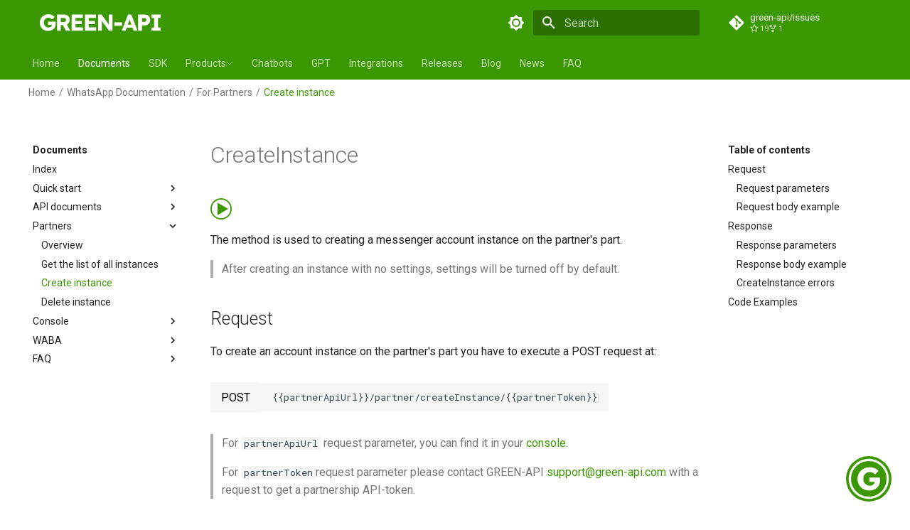

--- FILE ---
content_type: text/html
request_url: https://green-api.com/en/docs/partners/createInstance/
body_size: 22875
content:
<!doctype html><html lang=en class=no-js> <head><meta charset=utf-8><meta name=viewport content="width=device-width,initial-scale=1"><meta name=description content="🚀 Set up your WhatsApp integration effortlessly with our CreateInstance guide. Access comprehensive documentation and streamline your API connection today! 📚🔗"><link href=https://green-api.com/en/docs/partners/createInstance/ rel=canonical><link rel=icon href=../../assets/favicon.ico><meta name=generator content="mkdocs-1.5.3, mkdocs-material-8.5.10"><title>CreateInstance (Set Up Instance) – WhatsApp Integration Guide | GREEN API</title><link rel=stylesheet href=../../assets/stylesheets/main.975780f9.min.css><link rel=stylesheet href=../../assets/stylesheets/palette.2505c338.min.css><link rel=preconnect href=https://fonts.gstatic.com crossorigin><link rel=stylesheet href="https://fonts.googleapis.com/css?family=Roboto:300,300i,400,400i,700,700i%7CRoboto+Mono:400,400i,700,700i&display=fallback"><style>:root{--md-text-font:"Roboto";--md-code-font:"Roboto Mono"}</style><link rel=stylesheet href=../../stylesheets/styles.css><link rel=stylesheet href=../../stylesheets/extra.css><script>__md_scope=new URL("../..",location),__md_hash=e=>[...e].reduce((e,_)=>(e<<5)-e+_.charCodeAt(0),0),__md_get=(e,_=localStorage,t=__md_scope)=>JSON.parse(_.getItem(t.pathname+"."+e)),__md_set=(e,_,t=localStorage,a=__md_scope)=>{try{t.setItem(a.pathname+"."+e,JSON.stringify(_))}catch(e){}}</script><!-- The image needs to have an absolute URL --><!-- Open graph meta tags --><meta itemprop=image content=https://green-api.com.kz/og_image_en.jpg><meta property=og:title content="CreateInstance (Set Up Instance) – WhatsApp Integration Guide | GREEN API"><meta property=og:description content="🚀 Set up your WhatsApp integration effortlessly with our CreateInstance guide. Access comprehensive documentation and streamline your API connection today! 📚🔗"><meta property=og:image:secure_url content=https://green-api.com.kz/og_image_en.png><meta property=og:image content=https://green-api.com.kz/og_image_en.png><meta property=og:image:type content=image/png><meta property=og:image:alt content="GREEN API"><meta property=og:image:width content=400><meta property=og:image:height content=225><meta property=og:type content=website><meta property=og:image content=https://green-api.com.kz/og_small_image.png><meta property=og:image:secure_url content=https://green-api.com.kz/og_small_image.png><meta property=og:image:width content=100><meta property=og:image:height content=100><link rel=image_src href=https://green-api.com.kz/og_image_en.jpg><!-- Twitter meta tags --><meta name=twitter:card content=https://green-api.com.kz/og_image_en.png><meta name=twitter:site content=https://green-api.com/en><meta name=twitter:creator content="GREEN API"><meta name=twitter:title content="CreateInstance (Set Up Instance) – WhatsApp Integration Guide | GREEN API"><meta name=twitter:description content="🚀 Set up your WhatsApp integration effortlessly with our CreateInstance guide. Access comprehensive documentation and streamline your API connection today! 📚🔗"><meta name=twitter:image content=https://green-api.com.kz/og_image_en.png><!-- UTM --><script src=/en/docs/scripts/utm.js type=text/javascript></script><!-- Scripts --><script src=/en/docs/scripts/main.js type=text/javascript></script><script src=/en/docs/scripts/select-language.js type=text/javascript></script><!-- Year --><script>
    document.addEventListener('DOMContentLoaded', () => {
      const copyrightYear = document.querySelector('#copyright_year');

      if (copyrightYear) copyrightYear.innerHTML = `${new Date().getFullYear()}`;
    })
  </script><!-- Google tag (gtag.js) --><script async src="https://www.googletagmanager.com/gtag/js?id=G-N6K37PV2GC"></script><script>
    window.dataLayer = window.dataLayer || [];
    function gtag(){dataLayer.push(arguments);}
    gtag('js', new Date());

    gtag('config', 'G-N6K37PV2GC');
  </script><!-- Yandex.Metrika counter --><script type=text/javascript>
    (function (m, e, t, r, i, k, a) {
    m[i] = m[i] || function () { (m[i].a = m[i].a || []).push(arguments) };
        m[i].l = 1 * new Date(); k = e.createElement(t), a = e.getElementsByTagName(t)[0], k.async = 1, k.src = r, a.parentNode.insertBefore(k, a)
    })

    (window, document, "script", "https://mc.yandex.ru/metrika/tag.js", "ym");

    ym(62362687, "init", {
        clickmap: true,
        trackLinks: true,
        accurateTrackBounce: true
    });
  </script><noscript><div><img src=https://mc.yandex.ru/watch/62362687 style="position:absolute; left:-9999px;" alt></div></noscript><!-- /Yandex.Metrika counter --><!-- Jivo Widget --><!-- <script src="//code-ya.jivosite.com/widget/xlYRzYgjwH" async></script> --><script>
    window.hdeContactWidgetCustom = JSON.parse(
      '{"size":32,"position":"bottom-right","direction":"top","bg":"3B9702","color":"FFFFFF","buttons":[{"source":"chat","bg":"FF8C00"},{"source":"telegram","url":"https://t.me/greenapi_support_eng_bot"},{"source":"whatsapp","url":"https://wa.me/77780739095"}]}'
    );
  </script><script src=//cdn5.helpdeskeddy.com//js/contact-widget.js id=hde-contact-widget data-assets-host=//cdn5.helpdeskeddy.com/ data-host=support.green-api.com data-chat-width=350 data-chat-height=500 data-lang=en defer></script></head> <body dir=ltr data-md-color-scheme=default data-md-color-primary=custom data-md-color-accent=green> <script>var palette=__md_get("__palette");if(palette&&"object"==typeof palette.color)for(var key of Object.keys(palette.color))document.body.setAttribute("data-md-color-"+key,palette.color[key])</script> <input class=md-toggle data-md-toggle=drawer type=checkbox id=__drawer autocomplete=off> <input class=md-toggle data-md-toggle=search type=checkbox id=__search autocomplete=off> <label class=md-overlay for=__drawer></label> <div data-md-component=skip> <a href=#createinstance class=md-skip> Skip to content </a> </div> <div data-md-component=announce> </div> <!--
  Copyright (c) 2016-2021 Martin Donath <martin.donath@squidfunk.com>

  Permission is hereby granted, free of charge, to any person obtaining a copy
  of this software and associated documentation files (the "Software"), to
  deal in the Software without restriction, including without limitation the
  rights to use, copy, modify, merge, publish, distribute, sublicense, and/or
  sell copies of the Software, and to permit persons to whom the Software is
  furnished to do so, subject to the following conditions:

  The above copyright notice and this permission notice shall be included in
  all copies or substantial portions of the Software.

  THE SOFTWARE IS PROVIDED "AS IS", WITHOUT WARRANTY OF ANY KIND, EXPRESS OR
  IMPLIED, INCLUDING BUT NOT LIMITED TO THE WARRANTIES OF MERCHANTABILITY,
  FITNESS FOR A PARTICULAR PURPOSE AND NON-INFRINGEMENT. IN NO EVENT SHALL THE
  AUTHORS OR COPYRIGHT HOLDERS BE LIABLE FOR ANY CLAIM, DAMAGES OR OTHER
  LIABILITY, WHETHER IN AN ACTION OF CONTRACT, TORT OR OTHERWISE, ARISING
  FROM, OUT OF OR IN CONNECTION WITH THE SOFTWARE OR THE USE OR OTHER DEALINGS
  IN THE SOFTWARE.
--> <!-- Determine class according to configuration --> <!-- Header --> <header class="md-header sg-header" data-md-component=header> <nav class="md-header__inner md-grid" aria-label=Header> <!-- Button to open drawer --> <label class="md-header__button md-icon" for=__drawer> <svg xmlns=http://www.w3.org/2000/svg viewbox="0 0 24 24"><path d="M3 6h18v2H3V6m0 5h18v2H3v-2m0 5h18v2H3v-2Z"/></svg> </label> <a style="padding-left: 22px; display: block; float: left;" href=/en target=_self style="text-decoration: none"> <img style="margin: 12px 0; min-width: 170px; width: 170px;" src=/en/docs/assets/text-logo.svg> </a> <!-- Header title --> <div class=md-header__title data-md-component=header-title> </div> <!-- Color palette --> <form class=md-header__option data-md-component=palette> <input class=md-option data-md-color-media data-md-color-scheme=default data-md-color-primary=custom data-md-color-accent=green aria-label="Switch to dark mode" type=radio name=__palette id=__palette_1> <label class="md-header__button md-icon" title="Switch to dark mode" for=__palette_2 hidden> <svg xmlns=http://www.w3.org/2000/svg viewbox="0 0 24 24"><path d="M12 8a4 4 0 0 0-4 4 4 4 0 0 0 4 4 4 4 0 0 0 4-4 4 4 0 0 0-4-4m0 10a6 6 0 0 1-6-6 6 6 0 0 1 6-6 6 6 0 0 1 6 6 6 6 0 0 1-6 6m8-9.31V4h-4.69L12 .69 8.69 4H4v4.69L.69 12 4 15.31V20h4.69L12 23.31 15.31 20H20v-4.69L23.31 12 20 8.69Z"/></svg> </label> <input class=md-option data-md-color-media data-md-color-scheme=slate data-md-color-primary data-md-color-accent aria-label="Switch to light mode" type=radio name=__palette id=__palette_2> <label class="md-header__button md-icon" title="Switch to light mode" for=__palette_1 hidden> <svg xmlns=http://www.w3.org/2000/svg viewbox="0 0 24 24"><path d="M12 18c-.89 0-1.74-.2-2.5-.55C11.56 16.5 13 14.42 13 12c0-2.42-1.44-4.5-3.5-5.45C10.26 6.2 11.11 6 12 6a6 6 0 0 1 6 6 6 6 0 0 1-6 6m8-9.31V4h-4.69L12 .69 8.69 4H4v4.69L.69 12 4 15.31V20h4.69L12 23.31 15.31 20H20v-4.69L23.31 12 20 8.69Z"/></svg> </label> </form> <!-- Site language selector --> <!-- Button to open search modal test2 --> <label class="md-header__button md-icon" for=__search> <svg xmlns=http://www.w3.org/2000/svg viewbox="0 0 24 24"><path d="M9.5 3A6.5 6.5 0 0 1 16 9.5c0 1.61-.59 3.09-1.56 4.23l.27.27h.79l5 5-1.5 1.5-5-5v-.79l-.27-.27A6.516 6.516 0 0 1 9.5 16 6.5 6.5 0 0 1 3 9.5 6.5 6.5 0 0 1 9.5 3m0 2C7 5 5 7 5 9.5S7 14 9.5 14 14 12 14 9.5 12 5 9.5 5Z"/></svg> </label> <!-- Search interface --> <div class=md-search data-md-component=search role=dialog> <label class=md-search__overlay for=__search></label> <div class=md-search__inner role=search> <form class=md-search__form name=search> <input type=text class=md-search__input name=query aria-label=Search placeholder=Search autocapitalize=off autocorrect=off autocomplete=off spellcheck=false data-md-component=search-query required> <label class="md-search__icon md-icon" for=__search> <svg xmlns=http://www.w3.org/2000/svg viewbox="0 0 24 24"><path d="M9.5 3A6.5 6.5 0 0 1 16 9.5c0 1.61-.59 3.09-1.56 4.23l.27.27h.79l5 5-1.5 1.5-5-5v-.79l-.27-.27A6.516 6.516 0 0 1 9.5 16 6.5 6.5 0 0 1 3 9.5 6.5 6.5 0 0 1 9.5 3m0 2C7 5 5 7 5 9.5S7 14 9.5 14 14 12 14 9.5 12 5 9.5 5Z"/></svg> <svg xmlns=http://www.w3.org/2000/svg viewbox="0 0 24 24"><path d="M20 11v2H8l5.5 5.5-1.42 1.42L4.16 12l7.92-7.92L13.5 5.5 8 11h12Z"/></svg> </label> <nav class=md-search__options aria-label=Search> <button type=reset class="md-search__icon md-icon" title=Clear aria-label=Clear tabindex=-1> <svg xmlns=http://www.w3.org/2000/svg viewbox="0 0 24 24"><path d="M19 6.41 17.59 5 12 10.59 6.41 5 5 6.41 10.59 12 5 17.59 6.41 19 12 13.41 17.59 19 19 17.59 13.41 12 19 6.41Z"/></svg> </button> </nav> </form> <div class=md-search__output> <div class=md-search__scrollwrap data-md-scrollfix> <div class=md-search-result data-md-component=search-result> <div class=md-search-result__meta> Initializing search </div> <ol class=md-search-result__list></ol> </div> </div> </div> </div> </div> <!-- Repository information --> <div class=md-header__source> <a href=https://github.com/green-api/issues/issues title class=md-source data-md-component=source target=_blank> <div class="md-source__icon md-icon"> <svg xmlns=http://www.w3.org/2000/svg viewbox="0 0 448 512"><!-- Font Awesome Free 6.2.1 by @fontawesome - https://fontawesome.com License - https://fontawesome.com/license/free (Icons: CC BY 4.0, Fonts: SIL OFL 1.1, Code: MIT License) Copyright 2022 Fonticons, Inc.--><path d="M439.55 236.05 244 40.45a28.87 28.87 0 0 0-40.81 0l-40.66 40.63 51.52 51.52c27.06-9.14 52.68 16.77 43.39 43.68l49.66 49.66c34.23-11.8 61.18 31 35.47 56.69-26.49 26.49-70.21-2.87-56-37.34L240.22 199v121.85c25.3 12.54 22.26 41.85 9.08 55a34.34 34.34 0 0 1-48.55 0c-17.57-17.6-11.07-46.91 11.25-56v-123c-20.8-8.51-24.6-30.74-18.64-45L142.57 101 8.45 235.14a28.86 28.86 0 0 0 0 40.81l195.61 195.6a28.86 28.86 0 0 0 40.8 0l194.69-194.69a28.86 28.86 0 0 0 0-40.81z"/></svg> </div> <div class=md-source__repository> green-api/issues </div> </a> </div> </nav> <!-- Navigation tabs (sticky) --> </header> <div class=md-container data-md-component=container> <nav class=md-tabs aria-label data-md-component=tabs> <div class=md-grid> <ul class=md-tabs__list> <li class=md-tabs__item> <a href=/en class=md-tabs__link> Home </a> </li> <li class=md-tabs__item> <a href=../.. class="md-tabs__link md-tabs__link--active"> Documents </a> </li> <li class=md-tabs__item> <a href=../../sdk/ class=md-tabs__link> SDK </a> </li> <div style="display: inline-block" class="md-tabs__item dropdown"> <div class="label md-tabs__link"> <span>Products</span> <svg width=10 height=10 viewbox="0 0 14 8" fill=none xmlns=http://www.w3.org/2000/svg> <path stroke=currentColor strokewidth=1.2 strokelinejoin=round d="M13 1L7 7L1 1"/> </svg> </div> <div class=dropdown-menu> <ul class=dropdown-list> <li class=list-item> <a href=/en/docs/ target=_blank>GREEN-API</a> </li> <li class=list-item> <a href=/en/waba/ target=_blank>GREEN-API: WABA</a> </li> <li class=list-item> <a href=/en/docs/gpt/ target=_blank>GREEN-API: GPT</a> </li> </ul> </div> </div> <li class=md-tabs__item> <a href=../../chatbots/ class=md-tabs__link> Chatbots </a> </li> <li class=md-tabs__item> <a href=../../gpt/ class=md-tabs__link> GPT </a> </li> <li class=md-tabs__item> <a href=../../integration/ class=md-tabs__link> Integrations </a> </li> <li class=md-tabs__item> <a href=../../release/ class=md-tabs__link> Releases </a> </li> <li class=md-tabs__item> <a href=/en/blog/ class=md-tabs__link> Blog </a> </li> <li class=md-tabs__item> <a href=../../news/ class=md-tabs__link> News </a> </li> <li class=md-tabs__item> <a href=../../faq/ class=md-tabs__link> FAQ </a> </li> </ul> </div> </nav> <script type=application/ld+json>{"@context": "https://schema.org", "@type": "BreadcrumbList", "itemListElement": [{"@type": "ListItem", "position": 1, "name": "WhatsApp API for business", "item": "https://green-api.com/en"}, {"@type": "ListItem", "position": 2, "name": "WhatsApp Documentation", "item": "https://green-api.com/en/docs/"}, {"@type": "ListItem", "position": 3, "name": "For Partners", "item": "https://green-api.com/en/docs/partners/"}, {"@type": "ListItem", "position": 4, "name": "Create instance", "item": "https://green-api.com/en/docs/partners/createInstance/"}]}</script> <nav aria-label=breadcrumb class=breadcrumb> <ol> <li><a href=/en>Home</a></li> <li><a href=/en/docs/ >WhatsApp Documentation</a></li> <li><a href=/en/docs/partners/ >For Partners</a></li> <li aria-current=page>Create instance</li> </ol> </nav> <main class=md-main data-md-component=main> <div class="md-main__inner md-grid"> <div class="md-sidebar md-sidebar--primary" data-md-component=sidebar data-md-type=navigation> <div class=md-sidebar__scrollwrap> <div class=md-sidebar__inner> <!--
  Copyright (c) 2016-2021 Martin Donath <martin.donath@squidfunk.com>

  Permission is hereby granted, free of charge, to any person obtaining a copy
  of this software and associated documentation files (the "Software"), to
  deal in the Software without restriction, including without limitation the
  rights to use, copy, modify, merge, publish, distribute, sublicense, and/or
  sell copies of the Software, and to permit persons to whom the Software is
  furnished to do so, subject to the following conditions:

  The above copyright notice and this permission notice shall be included in
  all copies or substantial portions of the Software.

  THE SOFTWARE IS PROVIDED "AS IS", WITHOUT WARRANTY OF ANY KIND, EXPRESS OR
  IMPLIED, INCLUDING BUT NOT LIMITED TO THE WARRANTIES OF MERCHANTABILITY,
  FITNESS FOR A PARTICULAR PURPOSE AND NON-INFRINGEMENT. IN NO EVENT SHALL THE
  AUTHORS OR COPYRIGHT HOLDERS BE LIABLE FOR ANY CLAIM, DAMAGES OR OTHER
  LIABILITY, WHETHER IN AN ACTION OF CONTRACT, TORT OR OTHERWISE, ARISING
  FROM, OUT OF OR IN CONNECTION WITH THE SOFTWARE OR THE USE OR OTHER DEALINGS
  IN THE SOFTWARE.
--> <!-- Determine class according to configuration --> <!-- Main navigation --> <nav class="md-nav md-nav--primary md-nav--lifted" aria-label=Navigation data-md-level=0> <!-- Site title --> <label class=md-nav__title style="padding-top: 0px; height: 50px;" for=__drawer> <img style="min-width: 80px; width: 80px;" src=/en/docs/assets/text-logo.svg> </label> <!-- Repository information --> <div class=md-nav__source> <a href=https://github.com/green-api/issues/issues title class=md-source data-md-component=source target=_blank> <div class="md-source__icon md-icon"> <svg xmlns=http://www.w3.org/2000/svg viewbox="0 0 448 512"><!-- Font Awesome Free 6.2.1 by @fontawesome - https://fontawesome.com License - https://fontawesome.com/license/free (Icons: CC BY 4.0, Fonts: SIL OFL 1.1, Code: MIT License) Copyright 2022 Fonticons, Inc.--><path d="M439.55 236.05 244 40.45a28.87 28.87 0 0 0-40.81 0l-40.66 40.63 51.52 51.52c27.06-9.14 52.68 16.77 43.39 43.68l49.66 49.66c34.23-11.8 61.18 31 35.47 56.69-26.49 26.49-70.21-2.87-56-37.34L240.22 199v121.85c25.3 12.54 22.26 41.85 9.08 55a34.34 34.34 0 0 1-48.55 0c-17.57-17.6-11.07-46.91 11.25-56v-123c-20.8-8.51-24.6-30.74-18.64-45L142.57 101 8.45 235.14a28.86 28.86 0 0 0 0 40.81l195.61 195.6a28.86 28.86 0 0 0 40.8 0l194.69-194.69a28.86 28.86 0 0 0 0-40.81z"/></svg> </div> <div class=md-source__repository> green-api/issues </div> </a> </div> <!-- Render item list --> <ul class=md-nav__list data-md-scrollfix> <li class=md-nav__item><a href=/ class=md-nav__link>Home</a></li> <li class="md-nav__item md-nav__item--active md-nav__item--nested"> <input class="md-nav__toggle md-toggle" data-md-toggle=__nav_2 type=checkbox id=__nav_2 checked> <label class=md-nav__link for=__nav_2> Documents <span class="md-nav__icon md-icon"></span> </label> <nav class=md-nav aria-label=Documents data-md-level=1> <label class=md-nav__title for=__nav_2> <span class="md-nav__icon md-icon"></span> Documents </label> <ul class=md-nav__list data-md-scrollfix> <li class=md-nav__item> <a href=../.. class=md-nav__link> Index </a> </li> <li class="md-nav__item md-nav__item--nested"> <input class="md-nav__toggle md-toggle" data-md-toggle=__nav_2_2 type=checkbox id=__nav_2_2> <label class=md-nav__link for=__nav_2_2> Quick start <span class="md-nav__icon md-icon"></span> </label> <nav class=md-nav aria-label="Quick start" data-md-level=2> <label class=md-nav__title for=__nav_2_2> <span class="md-nav__icon md-icon"></span> Quick start </label> <ul class=md-nav__list data-md-scrollfix> <li class=md-nav__item> <a href=../../before-start/ class=md-nav__link> Before you start </a> </li> <li class=md-nav__item> <a href=../../about-tariffs/ class=md-nav__link> Plans </a> </li> <li class=md-nav__item> <a href=../../request-format/ class=md-nav__link> Execute requests </a> </li> <li class="md-nav__item md-nav__item--nested"> <input class="md-nav__toggle md-toggle" data-md-toggle=__nav_2_2_4 type=checkbox id=__nav_2_2_4> <label class=md-nav__link for=__nav_2_2_4> API collections <span class="md-nav__icon md-icon"></span> </label> <nav class=md-nav aria-label="API collections" data-md-level=3> <label class=md-nav__title for=__nav_2_2_4> <span class="md-nav__icon md-icon"></span> API collections </label> <ul class=md-nav__list data-md-scrollfix> <li class=md-nav__item> <a href=../../apidog-collection/ class=md-nav__link> Apidog collection </a> </li> <li class=md-nav__item> <a href=../../postman-collection/ class=md-nav__link> Postman collection </a> </li> <li class=md-nav__item> <a href=../../postman-collection-site/ class=md-nav__link> Postman Collection on the Website </a> </li> </ul> </nav> </li> </ul> </nav> </li> <li class="md-nav__item md-nav__item--nested"> <input class="md-nav__toggle md-toggle" data-md-toggle=__nav_2_3 type=checkbox id=__nav_2_3> <label class=md-nav__link for=__nav_2_3> API documents <span class="md-nav__icon md-icon"></span> </label> <nav class=md-nav aria-label="API documents" data-md-level=2> <label class=md-nav__title for=__nav_2_3> <span class="md-nav__icon md-icon"></span> API documents </label> <ul class=md-nav__list data-md-scrollfix> <li class=md-nav__item> <a href=../../api/ class=md-nav__link> Overview </a> </li> <li class="md-nav__item md-nav__item--nested"> <input class="md-nav__toggle md-toggle" data-md-toggle=__nav_2_3_2 type=checkbox id=__nav_2_3_2> <label class=md-nav__link for=__nav_2_3_2> Account <span class="md-nav__icon md-icon"></span> </label> <nav class=md-nav aria-label=Account data-md-level=3> <label class=md-nav__title for=__nav_2_3_2> <span class="md-nav__icon md-icon"></span> Account </label> <ul class=md-nav__list data-md-scrollfix> <li class=md-nav__item> <a href=../../api/account/ class=md-nav__link> Account - overview </a> </li> <li class=md-nav__item> <a href=../../api/account/GetSettings/ class=md-nav__link> Get instance settings </a> </li> <li class=md-nav__item> <a href=../../api/account/SetSettings/ class=md-nav__link> Set instance settings </a> </li> <li class=md-nav__item> <a href=../../api/account/GetStateInstance/ class=md-nav__link> Get instance state </a> </li> <li class=md-nav__item> <a href=../../api/account/Reboot/ class=md-nav__link> Reboot instance </a> </li> <li class=md-nav__item> <a href=../../api/account/Logout/ class=md-nav__link> Logout instance </a> </li> <li class=md-nav__item> <a href=../../api/account/QR/ class=md-nav__link> Get QR code </a> </li> <li class=md-nav__item> <a href=../../api/account/Scanqrcode/ class=md-nav__link> Get QR code via websocket </a> </li> <li class=md-nav__item> <a href=../../api/account/GetAuthorizationCode/ class=md-nav__link> Link with phone number </a> </li> <li class=md-nav__item> <a href=../../api/account/SetProfilePicture/ class=md-nav__link> Set profile picture </a> </li> <li class=md-nav__item> <a href=../../api/account/UpdateApiToken/ class=md-nav__link> Update Api Token </a> </li> <li class=md-nav__item> <a href=../../api/account/GetWaSettings/ class=md-nav__link> Get WhatsApp account information </a> </li> <li class="md-nav__item md-nav__item--nested"> <input class="md-nav__toggle md-toggle" data-md-toggle=__nav_2_3_2_13 type=checkbox id=__nav_2_3_2_13> <label class=md-nav__link for=__nav_2_3_2_13> Archive <span class="md-nav__icon md-icon"></span> </label> <nav class=md-nav aria-label=Archive data-md-level=4> <label class=md-nav__title for=__nav_2_3_2_13> <span class="md-nav__icon md-icon"></span> Archive </label> <ul class=md-nav__list data-md-scrollfix> <li class=md-nav__item> <a href=../../api/account/GetStatusInstance/ class=md-nav__link> Get instance connection status </a> </li> </ul> </nav> </li> </ul> </nav> </li> <li class="md-nav__item md-nav__item--nested"> <input class="md-nav__toggle md-toggle" data-md-toggle=__nav_2_3_3 type=checkbox id=__nav_2_3_3> <label class=md-nav__link for=__nav_2_3_3> Sending <span class="md-nav__icon md-icon"></span> </label> <nav class=md-nav aria-label=Sending data-md-level=3> <label class=md-nav__title for=__nav_2_3_3> <span class="md-nav__icon md-icon"></span> Sending </label> <ul class=md-nav__list data-md-scrollfix> <li class=md-nav__item> <a href=../../api/sending/ class=md-nav__link> Sending - overview </a> </li> <li class=md-nav__item> <a href=../../api/sending/SendMessage/ class=md-nav__link> Send text </a> </li> <li class=md-nav__item> <a href=../../api/sending/SendPoll/ class=md-nav__link> Send Poll </a> </li> <li class=md-nav__item> <a href=../../api/sending/SendFileByUpload/ class=md-nav__link> Send video, audio, image, document </a> </li> <li class=md-nav__item> <a href=../../api/sending/SendFileByUrl/ class=md-nav__link> Send video, audio, image, document via URL </a> </li> <li class=md-nav__item> <a href=../../api/sending/UploadFile/ class=md-nav__link> Upload file </a> </li> <li class=md-nav__item> <a href=../../api/sending/SendLocation/ class=md-nav__link> Send location </a> </li> <li class=md-nav__item> <a href=../../api/sending/SendContact/ class=md-nav__link> Send contact </a> </li> <li class=md-nav__item> <a href=../../api/sending/ForwardMessages/ class=md-nav__link> Forward messages </a> </li> <li class=md-nav__item> <a href=../../api/sending/SendInteractiveButtons/ class=md-nav__link> Send interactive buttons </a> </li> <li class=md-nav__item> <a href=../../api/sending/SendInteractiveButtonsReply/ class=md-nav__link> Send interactive buttons reply </a> </li> <li class="md-nav__item md-nav__item--nested"> <input class="md-nav__toggle md-toggle" data-md-toggle=__nav_2_3_3_12 type=checkbox id=__nav_2_3_3_12> <label class=md-nav__link for=__nav_2_3_3_12> Archive <span class="md-nav__icon md-icon"></span> </label> <nav class=md-nav aria-label=Archive data-md-level=4> <label class=md-nav__title for=__nav_2_3_3_12> <span class="md-nav__icon md-icon"></span> Archive </label> <ul class=md-nav__list data-md-scrollfix> <li class=md-nav__item> <a href=../../api/sending/SendButtons/ class=md-nav__link> Send Buttons </a> </li> <li class=md-nav__item> <a href=../../api/sending/SendTemplateButtons/ class=md-nav__link> Send Template Buttons </a> </li> <li class=md-nav__item> <a href=../../api/sending/SendListMessage/ class=md-nav__link> Send List Message </a> </li> </ul> </nav> </li> </ul> </nav> </li> <li class="md-nav__item md-nav__item--nested"> <input class="md-nav__toggle md-toggle" data-md-toggle=__nav_2_3_4 type=checkbox id=__nav_2_3_4> <label class=md-nav__link for=__nav_2_3_4> Receiving <span class="md-nav__icon md-icon"></span> </label> <nav class=md-nav aria-label=Receiving data-md-level=3> <label class=md-nav__title for=__nav_2_3_4> <span class="md-nav__icon md-icon"></span> Receiving </label> <ul class=md-nav__list data-md-scrollfix> <li class=md-nav__item> <a href=../../api/receiving/ class=md-nav__link> Conception </a> </li> <li class="md-nav__item md-nav__item--nested"> <input class="md-nav__toggle md-toggle" data-md-toggle=__nav_2_3_4_2 type=checkbox id=__nav_2_3_4_2> <label class=md-nav__link for=__nav_2_3_4_2> HTTP API <span class="md-nav__icon md-icon"></span> </label> <nav class=md-nav aria-label="HTTP API" data-md-level=4> <label class=md-nav__title for=__nav_2_3_4_2> <span class="md-nav__icon md-icon"></span> HTTP API </label> <ul class=md-nav__list data-md-scrollfix> <li class=md-nav__item> <a href=../../api/receiving/technology-http-api/ class=md-nav__link> HTTP API technology </a> </li> <li class=md-nav__item> <a href=../../api/receiving/technology-http-api/ReceiveNotification/ class=md-nav__link> Receive notification </a> </li> <li class=md-nav__item> <a href=../../api/receiving/technology-http-api/DeleteNotification/ class=md-nav__link> Delete notification </a> </li> </ul> </nav> </li> <li class="md-nav__item md-nav__item--nested"> <input class="md-nav__toggle md-toggle" data-md-toggle=__nav_2_3_4_3 type=checkbox id=__nav_2_3_4_3> <label class=md-nav__link for=__nav_2_3_4_3> Webhook Endpoint <span class="md-nav__icon md-icon"></span> </label> <nav class=md-nav aria-label="Webhook Endpoint" data-md-level=4> <label class=md-nav__title for=__nav_2_3_4_3> <span class="md-nav__icon md-icon"></span> Webhook Endpoint </label> <ul class=md-nav__list data-md-scrollfix> <li class=md-nav__item> <a href=../../api/receiving/technology-webhook-endpoint/ class=md-nav__link> Webhook Endpoint technology </a> </li> </ul> </nav> </li> <li class="md-nav__item md-nav__item--nested"> <input class="md-nav__toggle md-toggle" data-md-toggle=__nav_2_3_4_4 type=checkbox id=__nav_2_3_4_4> <label class=md-nav__link for=__nav_2_3_4_4> Incoming notifications format <span class="md-nav__icon md-icon"></span> </label> <nav class=md-nav aria-label="Incoming notifications format" data-md-level=4> <label class=md-nav__title for=__nav_2_3_4_4> <span class="md-nav__icon md-icon"></span> Incoming notifications format </label> <ul class=md-nav__list data-md-scrollfix> <li class=md-nav__item> <a href=../../api/receiving/notifications-format/ class=md-nav__link> Overview </a> </li> <li class="md-nav__item md-nav__item--nested"> <input class="md-nav__toggle md-toggle" data-md-toggle=__nav_2_3_4_4_2 type=checkbox id=__nav_2_3_4_4_2> <label class=md-nav__link for=__nav_2_3_4_4_2> Incoming message <span class="md-nav__icon md-icon"></span> </label> <nav class=md-nav aria-label="Incoming message" data-md-level=5> <label class=md-nav__title for=__nav_2_3_4_4_2> <span class="md-nav__icon md-icon"></span> Incoming message </label> <ul class=md-nav__list data-md-scrollfix> <li class=md-nav__item> <a href=../../api/receiving/notifications-format/incoming-message/Webhook-IncomingMessageReceived/ class=md-nav__link> Incoming messages </a> </li> <li class=md-nav__item> <a href=../../api/receiving/notifications-format/incoming-message/TextMessage/ class=md-nav__link> Incoming text message </a> </li> <li class=md-nav__item> <a href=../../api/receiving/notifications-format/incoming-message/ExtendedTextMessage/ class=md-nav__link> Incoming text message or URL message </a> </li> <li class=md-nav__item> <a href=../../api/receiving/notifications-format/incoming-message/QuotedMessage/ class=md-nav__link> Incoming quoted message </a> </li> <li class=md-nav__item> <a href=../../api/receiving/notifications-format/incoming-message/ImageMessage/ class=md-nav__link> Incoming image, video, audio, document message </a> </li> <li class=md-nav__item> <a href=../../api/receiving/notifications-format/incoming-message/LocationMessage/ class=md-nav__link> Incoming location message </a> </li> <li class=md-nav__item> <a href=../../api/receiving/notifications-format/incoming-message/ContactMessage/ class=md-nav__link> Incoming contact message </a> </li> <li class=md-nav__item> <a href=../../api/receiving/notifications-format/incoming-message/ContactsArrayMessage/ class=md-nav__link> Incoming contacts array message </a> </li> <li class=md-nav__item> <a href=../../api/receiving/notifications-format/incoming-message/ButtonsMessage/ class=md-nav__link> Incoming buttons message </a> </li> <li class=md-nav__item> <a href=../../api/receiving/notifications-format/incoming-message/ListMessage/ class=md-nav__link> Incoming selection list message </a> </li> <li class=md-nav__item> <a href=../../api/receiving/notifications-format/incoming-message/TemplateMessage/ class=md-nav__link> Incoming template buttons message </a> </li> <li class=md-nav__item> <a href=../../api/receiving/notifications-format/incoming-message/StickerMessage/ class=md-nav__link> Incoming sticker message </a> </li> <li class=md-nav__item> <a href=../../api/receiving/notifications-format/incoming-message/ReactionMessage/ class=md-nav__link> Incoming reaction message </a> </li> <li class=md-nav__item> <a href=../../api/receiving/notifications-format/incoming-message/GroupInviteMessage/ class=md-nav__link> Group invitation incoming message </a> </li> <li class=md-nav__item> <a href=../../api/receiving/notifications-format/incoming-message/PollMessage/ class=md-nav__link> Incoming poll message </a> </li> <li class=md-nav__item> <a href=../../api/receiving/notifications-format/incoming-message/PollUpdateMessage/ class=md-nav__link> Incoming poll update message </a> </li> <li class=md-nav__item> <a href=../../api/receiving/notifications-format/incoming-message/EditedMessage/ class=md-nav__link> Incoming edited message </a> </li> <li class=md-nav__item> <a href=../../api/receiving/notifications-format/incoming-message/DeletedMessage/ class=md-nav__link> Incoming deleted message </a> </li> <li class=md-nav__item> <a href=../../api/receiving/notifications-format/incoming-message/InteractiveButtons/ class=md-nav__link> Incoming message with interactive buttons </a> </li> <li class=md-nav__item> <a href=../../api/receiving/notifications-format/incoming-message/InteractiveButtonsReply/ class=md-nav__link> Incoming message with interactive buttons reply </a> </li> </ul> </nav> </li> <li class="md-nav__item md-nav__item--nested"> <input class="md-nav__toggle md-toggle" data-md-toggle=__nav_2_3_4_4_3 type=checkbox id=__nav_2_3_4_4_3> <label class=md-nav__link for=__nav_2_3_4_4_3> Selecting buttons <span class="md-nav__icon md-icon"></span> </label> <nav class=md-nav aria-label="Selecting buttons" data-md-level=5> <label class=md-nav__title for=__nav_2_3_4_4_3> <span class="md-nav__icon md-icon"></span> Selecting buttons </label> <ul class=md-nav__list data-md-scrollfix> <li class=md-nav__item> <a href=../../api/receiving/notifications-format/selected-buttons/ButtonsResponseMessage/ class=md-nav__link> Simple button selection </a> </li> <li class=md-nav__item> <a href=../../api/receiving/notifications-format/selected-buttons/TemplateButtonsReplyMessage/ class=md-nav__link> Template button selection </a> </li> <li class=md-nav__item> <a href=../../api/receiving/notifications-format/selected-buttons/ListResponseMessage/ class=md-nav__link> List element selection </a> </li> </ul> </nav> </li> <li class="md-nav__item md-nav__item--nested"> <input class="md-nav__toggle md-toggle" data-md-toggle=__nav_2_3_4_4_4 type=checkbox id=__nav_2_3_4_4_4> <label class=md-nav__link for=__nav_2_3_4_4_4> Outgoing message <span class="md-nav__icon md-icon"></span> </label> <nav class=md-nav aria-label="Outgoing message" data-md-level=5> <label class=md-nav__title for=__nav_2_3_4_4_4> <span class="md-nav__icon md-icon"></span> Outgoing message </label> <ul class=md-nav__list data-md-scrollfix> <li class=md-nav__item> <a href=../../api/receiving/notifications-format/outgoing-message/Webhook-OutgoingMessageReceived/ class=md-nav__link> Outgoing messages </a> </li> <li class=md-nav__item> <a href=../../api/receiving/notifications-format/outgoing-message/OutgoingMessageStatus/ class=md-nav__link> Outgoing message status </a> </li> <li class=md-nav__item> <a href=../../api/receiving/notifications-format/outgoing-message/OutgoingMessage/ class=md-nav__link> Message sent from phone </a> </li> <li class=md-nav__item> <a href=../../api/receiving/notifications-format/outgoing-message/OutgoingApiMessage/ class=md-nav__link> Outgoing message via API </a> </li> <li class=md-nav__item> <a href=../../api/receiving/notifications-format/outgoing-message/TextMessage/ class=md-nav__link> Outgoing text message </a> </li> <li class=md-nav__item> <a href=../../api/receiving/notifications-format/outgoing-message/QuotedMessage/ class=md-nav__link> Outgoing quoted message </a> </li> <li class=md-nav__item> <a href=../../api/receiving/notifications-format/outgoing-message/ImageMessage/ class=md-nav__link> Outgoing image, video, audio, document message </a> </li> <li class=md-nav__item> <a href=../../api/receiving/notifications-format/outgoing-message/LocationMessage/ class=md-nav__link> Outgoing location message </a> </li> <li class=md-nav__item> <a href=../../api/receiving/notifications-format/outgoing-message/ContactMessage/ class=md-nav__link> Outgoing contact message </a> </li> <li class=md-nav__item> <a href=../../api/receiving/notifications-format/outgoing-message/StickerMessage/ class=md-nav__link> Outgoing sticker message </a> </li> <li class=md-nav__item> <a href=../../api/receiving/notifications-format/outgoing-message/ReactionMessage/ class=md-nav__link> Outgoing reaction message </a> </li> <li class=md-nav__item> <a href=../../api/receiving/notifications-format/outgoing-message/GroupInviteMessage/ class=md-nav__link> Group invitation outgoing message </a> </li> <li class=md-nav__item> <a href=../../api/receiving/notifications-format/outgoing-message/PollMessage/ class=md-nav__link> Outgoing poll message </a> </li> <li class=md-nav__item> <a href=../../api/receiving/notifications-format/outgoing-message/PollUpdateMessage/ class=md-nav__link> Outgoing poll update message </a> </li> <li class=md-nav__item> <a href=../../api/receiving/notifications-format/outgoing-message/EditedMessage/ class=md-nav__link> Outgoing edited message </a> </li> <li class=md-nav__item> <a href=../../api/receiving/notifications-format/outgoing-message/DeletedMessage/ class=md-nav__link> Outgoing deleted message </a> </li> <li class=md-nav__item> <a href=../../api/receiving/notifications-format/outgoing-message/InteractiveButtons/ class=md-nav__link> Outgoing message with interactive buttons </a> </li> <li class=md-nav__item> <a href=../../api/receiving/notifications-format/outgoing-message/InteractiveButtonsReply/ class=md-nav__link> Outgoing message with interactive buttons reply </a> </li> </ul> </nav> </li> <li class="md-nav__item md-nav__item--nested"> <input class="md-nav__toggle md-toggle" data-md-toggle=__nav_2_3_4_4_5 type=checkbox id=__nav_2_3_4_4_5> <label class=md-nav__link for=__nav_2_3_4_4_5> Others <span class="md-nav__icon md-icon"></span> </label> <nav class=md-nav aria-label=Others data-md-level=5> <label class=md-nav__title for=__nav_2_3_4_4_5> <span class="md-nav__icon md-icon"></span> Others </label> <ul class=md-nav__list data-md-scrollfix> <li class=md-nav__item> <a href=../../api/receiving/notifications-format/StateInstanceChanged/ class=md-nav__link> Instance status </a> </li> <li class=md-nav__item> <a href=../../api/receiving/notifications-format/IncomingCall/ class=md-nav__link> Incoming call </a> </li> <li class=md-nav__item> <a href=../../api/receiving/notifications-format/QuotaExceeded/ class=md-nav__link> Exceeding limitation on plan </a> </li> </ul> </nav> </li> <li class="md-nav__item md-nav__item--nested"> <input class="md-nav__toggle md-toggle" data-md-toggle=__nav_2_3_4_4_6 type=checkbox id=__nav_2_3_4_4_6> <label class=md-nav__link for=__nav_2_3_4_4_6> Objects <span class="md-nav__icon md-icon"></span> </label> <nav class=md-nav aria-label=Objects data-md-level=5> <label class=md-nav__title for=__nav_2_3_4_4_6> <span class="md-nav__icon md-icon"></span> Objects </label> <ul class=md-nav__list data-md-scrollfix> <li class=md-nav__item> <a href=../../api/receiving/notifications-format/type-webhook/ class=md-nav__link> Incoming webhooks types </a> </li> </ul> </nav> </li> <li class="md-nav__item md-nav__item--nested"> <input class="md-nav__toggle md-toggle" data-md-toggle=__nav_2_3_4_4_7 type=checkbox id=__nav_2_3_4_4_7> <label class=md-nav__link for=__nav_2_3_4_4_7> Archive <span class="md-nav__icon md-icon"></span> </label> <nav class=md-nav aria-label=Archive data-md-level=5> <label class=md-nav__title for=__nav_2_3_4_4_7> <span class="md-nav__icon md-icon"></span> Archive </label> <ul class=md-nav__list data-md-scrollfix> <li class=md-nav__item> <a href=../../api/receiving/notifications-format/DeviceInfo/ class=md-nav__link> Device status </a> </li> <li class=md-nav__item> <a href=../../api/receiving/notifications-format/StatusInstanceChanged/ class=md-nav__link> Instance socket status </a> </li> <li class=md-nav__item> <a href=../../api/receiving/notifications-format/AvatarInfo/ class=md-nav__link> Contact avatar </a> </li> <li class=md-nav__item> <a href=../../api/receiving/notifications-format/IncomingBlock/ class=md-nav__link> Incoming block </a> </li> </ul> </nav> </li> </ul> </nav> </li> <li class="md-nav__item md-nav__item--nested"> <input class="md-nav__toggle md-toggle" data-md-toggle=__nav_2_3_4_5 type=checkbox id=__nav_2_3_4_5> <label class=md-nav__link for=__nav_2_3_4_5> Get files <span class="md-nav__icon md-icon"></span> </label> <nav class=md-nav aria-label="Get files" data-md-level=4> <label class=md-nav__title for=__nav_2_3_4_5> <span class="md-nav__icon md-icon"></span> Get files </label> <ul class=md-nav__list data-md-scrollfix> <li class=md-nav__item> <a href=../../api/receiving/files/DownloadFile/ class=md-nav__link> Download file from incoming message </a> </li> </ul> </nav> </li> </ul> </nav> </li> <li class="md-nav__item md-nav__item--nested"> <input class="md-nav__toggle md-toggle" data-md-toggle=__nav_2_3_5 type=checkbox id=__nav_2_3_5> <label class=md-nav__link for=__nav_2_3_5> Journals <span class="md-nav__icon md-icon"></span> </label> <nav class=md-nav aria-label=Journals data-md-level=3> <label class=md-nav__title for=__nav_2_3_5> <span class="md-nav__icon md-icon"></span> Journals </label> <ul class=md-nav__list data-md-scrollfix> <li class=md-nav__item> <a href=../../api/journals/ class=md-nav__link> Journals - review </a> </li> <li class=md-nav__item> <a href=../../api/journals/GetChatHistory/ class=md-nav__link> Get chat history </a> </li> <li class=md-nav__item> <a href=../../api/journals/GetMessage/ class=md-nav__link> Get chat message </a> </li> <li class=md-nav__item> <a href=../../api/journals/LastIncomingMessages/ class=md-nav__link> Get incoming messages journal </a> </li> <li class=md-nav__item> <a href=../../api/journals/LastOutgoingMessages/ class=md-nav__link> Get outgoing messages journal </a> </li> </ul> </nav> </li> <li class="md-nav__item md-nav__item--nested"> <input class="md-nav__toggle md-toggle" data-md-toggle=__nav_2_3_6 type=checkbox id=__nav_2_3_6> <label class=md-nav__link for=__nav_2_3_6> Queues <span class="md-nav__icon md-icon"></span> </label> <nav class=md-nav aria-label=Queues data-md-level=3> <label class=md-nav__title for=__nav_2_3_6> <span class="md-nav__icon md-icon"></span> Queues </label> <ul class=md-nav__list data-md-scrollfix> <li class=md-nav__item> <a href=../../api/queues/ class=md-nav__link> Queues - overview </a> </li> <li class=md-nav__item> <a href=../../api/queues/GetMessagesCount/ class=md-nav__link> Get messages count to send </a> </li> <li class=md-nav__item> <a href=../../api/queues/ShowMessagesQueue/ class=md-nav__link> Show messages queue to send </a> </li> <li class=md-nav__item> <a href=../../api/queues/ClearMessagesQueue/ class=md-nav__link> Clear messages queue to send </a> </li> <li class=md-nav__item> <a href=../../api/queues/GetWebhooksCount/ class=md-nav__link> Get webhooks count in the incoming queue </a> </li> <li class=md-nav__item> <a href=../../api/queues/ClearWebhooksQueue/ class=md-nav__link> Clear incoming Webhooks queue </a> </li> </ul> </nav> </li> <li class="md-nav__item md-nav__item--nested"> <input class="md-nav__toggle md-toggle" data-md-toggle=__nav_2_3_7 type=checkbox id=__nav_2_3_7> <label class=md-nav__link for=__nav_2_3_7> Groups <span class="md-nav__icon md-icon"></span> </label> <nav class=md-nav aria-label=Groups data-md-level=3> <label class=md-nav__title for=__nav_2_3_7> <span class="md-nav__icon md-icon"></span> Groups </label> <ul class=md-nav__list data-md-scrollfix> <li class=md-nav__item> <a href=../../api/groups/ class=md-nav__link> Groups - overview </a> </li> <li class=md-nav__item> <a href=../../api/groups/CreateGroup/ class=md-nav__link> Create group </a> </li> <li class=md-nav__item> <a href=../../api/groups/UpdateGroupName/ class=md-nav__link> Change group name </a> </li> <li class=md-nav__item> <a href=../../api/groups/GetGroupData/ class=md-nav__link> Get group data </a> </li> <li class=md-nav__item> <a href=../../api/groups/UpdateGroupSettings/ class=md-nav__link> Update group settings </a> </li> <li class=md-nav__item> <a href=../../api/groups/AddGroupParticipant/ class=md-nav__link> Add group participant </a> </li> <li class=md-nav__item> <a href=../../api/groups/RemoveGroupParticipant/ class=md-nav__link> Delete group participant </a> </li> <li class=md-nav__item> <a href=../../api/groups/SetGroupAdmin/ class=md-nav__link> Set group admin rights </a> </li> <li class=md-nav__item> <a href=../../api/groups/RemoveAdmin/ class=md-nav__link> Remove group admin rights </a> </li> <li class=md-nav__item> <a href=../../api/groups/SetGroupPicture/ class=md-nav__link> Set group picture </a> </li> <li class=md-nav__item> <a href=../../api/groups/LeaveGroup/ class=md-nav__link> Leave group </a> </li> </ul> </nav> </li> <li class="md-nav__item md-nav__item--nested"> <input class="md-nav__toggle md-toggle" data-md-toggle=__nav_2_3_8 type=checkbox id=__nav_2_3_8> <label class=md-nav__link for=__nav_2_3_8> Statuses <span class="md-nav__icon md-icon"></span> </label> <nav class=md-nav aria-label=Statuses data-md-level=3> <label class=md-nav__title for=__nav_2_3_8> <span class="md-nav__icon md-icon"></span> Statuses </label> <ul class=md-nav__list data-md-scrollfix> <li class=md-nav__item> <a href=../../api/statuses/ class=md-nav__link> Statuses - overview </a> </li> <li class="md-nav__item md-nav__item--nested"> <input class="md-nav__toggle md-toggle" data-md-toggle=__nav_2_3_8_2 type=checkbox id=__nav_2_3_8_2> <label class=md-nav__link for=__nav_2_3_8_2> Statuses <span class="md-nav__icon md-icon"></span> </label> <nav class=md-nav aria-label=Statuses data-md-level=4> <label class=md-nav__title for=__nav_2_3_8_2> <span class="md-nav__icon md-icon"></span> Statuses </label> <ul class=md-nav__list data-md-scrollfix> <li class=md-nav__item> <a href=../../api/statuses/SendTextStatus/ class=md-nav__link> Send text status </a> </li> <li class=md-nav__item> <a href=../../api/statuses/SendVoiceStatus/ class=md-nav__link> Send voice status </a> </li> <li class=md-nav__item> <a href=../../api/statuses/SendMediaStatus/ class=md-nav__link> Send media status </a> </li> <li class=md-nav__item> <a href=../../api/statuses/DeleteStatus/ class=md-nav__link> Delete status </a> </li> </ul> </nav> </li> <li class="md-nav__item md-nav__item--nested"> <input class="md-nav__toggle md-toggle" data-md-toggle=__nav_2_3_8_3 type=checkbox id=__nav_2_3_8_3> <label class=md-nav__link for=__nav_2_3_8_3> Statistics <span class="md-nav__icon md-icon"></span> </label> <nav class=md-nav aria-label=Statistics data-md-level=4> <label class=md-nav__title for=__nav_2_3_8_3> <span class="md-nav__icon md-icon"></span> Statistics </label> <ul class=md-nav__list data-md-scrollfix> <li class=md-nav__item> <a href=../../api/statuses/GetStatusStatistic/ class=md-nav__link> Get status statistic </a> </li> </ul> </nav> </li> <li class="md-nav__item md-nav__item--nested"> <input class="md-nav__toggle md-toggle" data-md-toggle=__nav_2_3_8_4 type=checkbox id=__nav_2_3_8_4> <label class=md-nav__link for=__nav_2_3_8_4> History <span class="md-nav__icon md-icon"></span> </label> <nav class=md-nav aria-label=History data-md-level=4> <label class=md-nav__title for=__nav_2_3_8_4> <span class="md-nav__icon md-icon"></span> History </label> <ul class=md-nav__list data-md-scrollfix> <li class=md-nav__item> <a href=../../api/statuses/GetIncomingStatuses/ class=md-nav__link> Get incoming statuses </a> </li> <li class=md-nav__item> <a href=../../api/statuses/GetOutgoingStatuses/ class=md-nav__link> Get outgoing statuses </a> </li> </ul> </nav> </li> </ul> </nav> </li> <li class="md-nav__item md-nav__item--nested"> <input class="md-nav__toggle md-toggle" data-md-toggle=__nav_2_3_9 type=checkbox id=__nav_2_3_9> <label class=md-nav__link for=__nav_2_3_9> Read mark <span class="md-nav__icon md-icon"></span> </label> <nav class=md-nav aria-label="Read mark" data-md-level=3> <label class=md-nav__title for=__nav_2_3_9> <span class="md-nav__icon md-icon"></span> Read mark </label> <ul class=md-nav__list data-md-scrollfix> <li class=md-nav__item> <a href=../../api/marks/ class=md-nav__link> Read mark - overview </a> </li> <li class=md-nav__item> <a href=../../api/marks/ReadChat/ class=md-nav__link> Mark chat as read </a> </li> </ul> </nav> </li> <li class="md-nav__item md-nav__item--nested"> <input class="md-nav__toggle md-toggle" data-md-toggle=__nav_2_3_10 type=checkbox id=__nav_2_3_10> <label class=md-nav__link for=__nav_2_3_10> Service methods <span class="md-nav__icon md-icon"></span> </label> <nav class=md-nav aria-label="Service methods" data-md-level=3> <label class=md-nav__title for=__nav_2_3_10> <span class="md-nav__icon md-icon"></span> Service methods </label> <ul class=md-nav__list data-md-scrollfix> <li class=md-nav__item> <a href=../../api/service/ class=md-nav__link> Service methods - overview </a> </li> <li class=md-nav__item> <a href=../../api/service/CheckWhatsapp/ class=md-nav__link> Check WhatsApp availability </a> </li> <li class=md-nav__item> <a href=../../api/service/GetAvatar/ class=md-nav__link> Get avatar </a> </li> <li class=md-nav__item> <a href=../../api/service/GetContacts/ class=md-nav__link> Get contacts </a> </li> <li class=md-nav__item> <a href=../../api/service/GetContactInfo/ class=md-nav__link> Get Contact Info </a> </li> <li class=md-nav__item> <a href=../../api/service/EditMessage/ class=md-nav__link> Edit message </a> </li> <li class=md-nav__item> <a href=../../api/service/DeleteMessage/ class=md-nav__link> Delete message </a> </li> <li class=md-nav__item> <a href=../../api/service/archiveChat/ class=md-nav__link> Archive Chat </a> </li> <li class=md-nav__item> <a href=../../api/service/unarchiveChat/ class=md-nav__link> UnarchiveChat </a> </li> <li class=md-nav__item> <a href=../../api/service/SetDisappearingChat/ class=md-nav__link> Change the settings of disappearing chat messages </a> </li> <li class=md-nav__item> <a href=../../api/service/SendTyping/ class=md-nav__link> Send typing notification </a> </li> </ul> </nav> </li> <li class="md-nav__item md-nav__item--nested"> <input class="md-nav__toggle md-toggle" data-md-toggle=__nav_2_3_11 type=checkbox id=__nav_2_3_11> <label class=md-nav__link for=__nav_2_3_11> Others <span class="md-nav__icon md-icon"></span> </label> <nav class=md-nav aria-label=Others data-md-level=3> <label class=md-nav__title for=__nav_2_3_11> <span class="md-nav__icon md-icon"></span> Others </label> <ul class=md-nav__list data-md-scrollfix> <li class=md-nav__item> <a href=../../api/chat-id/ class=md-nav__link> Chat Id </a> </li> <li class=md-nav__item> <a href=../../api/send-messages-delay/ class=md-nav__link> Messages sending delay </a> </li> <li class=md-nav__item> <a href=../../api/common-errors/ class=md-nav__link> Common errors </a> </li> <li class=md-nav__item> <a href=../../api/466-error-example-body/ class=md-nav__link> Reaching the limits on the Developer plan </a> </li> </ul> </nav> </li> <li class="md-nav__item md-nav__item--nested"> <input class="md-nav__toggle md-toggle" data-md-toggle=__nav_2_3_12 type=checkbox id=__nav_2_3_12> <label class=md-nav__link for=__nav_2_3_12> Integration Recommendations <span class="md-nav__icon md-icon"></span> </label> <nav class=md-nav aria-label="Integration Recommendations" data-md-level=3> <label class=md-nav__title for=__nav_2_3_12> <span class="md-nav__icon md-icon"></span> Integration Recommendations </label> <ul class=md-nav__list data-md-scrollfix> <li class=md-nav__item> <a href=../../api/recommendations/ class=md-nav__link> Integration Recommendations - overview </a> </li> <li class=md-nav__item> <a href=../../api/recommendations/creating-and-configuring-an-instance/ class=md-nav__link> Creating and configuring an instance </a> </li> <li class=md-nav__item> <a href=../../api/recommendations/creating-and-configuring-partners-instance/ class=md-nav__link> Сreating and configuring an instance using the partner key </a> </li> <li class=md-nav__item> <a href=../../api/recommendations/connecting-a-phone-number-to-the-Green-API/ class=md-nav__link> Connecting a phone number to the GREEN-API service </a> </li> <li class=md-nav__item> <a href=../../api/recommendations/data-synchronization/ class=md-nav__link> Data synchronization between WhatsApp and Green-API </a> </li> <li class=md-nav__item> <a href=../../api/recommendations/using-green-api-hosts/ class=md-nav__link> Using GREEN-API Hosts </a> </li> <li class=md-nav__item> <a href=../../api/recommendations/working-with-incomming-webhooks/ class=md-nav__link> Working with incoming webhooks </a> </li> <li class=md-nav__item> <a href=../../api/recommendations/instance-status-tracking/ class=md-nav__link> Tracking the state of an instance </a> </li> <li class=md-nav__item> <a href=../../api/recommendations/working-with-method-edit-delete-message/ class=md-nav__link> Working with methods to edit and delete messages </a> </li> <li class=md-nav__item> <a href=../../api/recommendations/working-with-webhooks-with-poll-responses/ class=md-nav__link> Recommendations for handling polls via incoming notifications </a> </li> <li class=md-nav__item> <a href=../../api/recommendations/working-with-incomming-calls/ class=md-nav__link> Working with incoming calls </a> </li> <li class=md-nav__item> <a href=../../api/recommendations/how-to-use-custom-preview/ class=md-nav__link> How to send a message with a preview </a> </li> <li class=md-nav__item> <a href=../../api/recommendations/integration-of-new-fields/ class=md-nav__link> Integrating new fields into the API </a> </li> <li class=md-nav__item> <a href=../../api/recommendations/how-to-get-contact-name/ class=md-nav__link> How to get the name of the interlocutor in integrations? </a> </li> </ul> </nav> </li> <li class=md-nav__item> <a href=../../api/ratelimiter/ class=md-nav__link> Rate limiter </a> </li> <li class="md-nav__item md-nav__item--nested"> <input class="md-nav__toggle md-toggle" data-md-toggle=__nav_2_3_14 type=checkbox id=__nav_2_3_14> <label class=md-nav__link for=__nav_2_3_14> Archive <span class="md-nav__icon md-icon"></span> </label> <nav class=md-nav aria-label=Archive data-md-level=3> <label class=md-nav__title for=__nav_2_3_14> <span class="md-nav__icon md-icon"></span> Archive </label> <ul class=md-nav__list data-md-scrollfix> <li class="md-nav__item md-nav__item--nested"> <input class="md-nav__toggle md-toggle" data-md-toggle=__nav_2_3_14_1 type=checkbox id=__nav_2_3_14_1> <label class=md-nav__link for=__nav_2_3_14_1> Device (phone) <span class="md-nav__icon md-icon"></span> </label> <nav class=md-nav aria-label="Device (phone)" data-md-level=4> <label class=md-nav__title for=__nav_2_3_14_1> <span class="md-nav__icon md-icon"></span> Device (phone) </label> <ul class=md-nav__list data-md-scrollfix> <li class=md-nav__item> <a href=../../api/phone/ class=md-nav__link> Device - overview </a> </li> <li class=md-nav__item> <a href=../../api/phone/GetDeviceInfo/ class=md-nav__link> Get device info </a> </li> </ul> </nav> </li> </ul> </nav> </li> </ul> </nav> </li> <li class="md-nav__item md-nav__item--active md-nav__item--nested"> <input class="md-nav__toggle md-toggle" data-md-toggle=__nav_2_4 type=checkbox id=__nav_2_4 checked> <label class=md-nav__link for=__nav_2_4> Partners <span class="md-nav__icon md-icon"></span> </label> <nav class=md-nav aria-label=Partners data-md-level=2> <label class=md-nav__title for=__nav_2_4> <span class="md-nav__icon md-icon"></span> Partners </label> <ul class=md-nav__list data-md-scrollfix> <li class=md-nav__item> <a href=../ class=md-nav__link> Overview </a> </li> <li class=md-nav__item> <a href=../getInstances/ class=md-nav__link> Get the list of all instances </a> </li> <li class="md-nav__item md-nav__item--active"> <input class="md-nav__toggle md-toggle" data-md-toggle=toc type=checkbox id=__toc> <label class="md-nav__link md-nav__link--active" for=__toc> Create instance <span class="md-nav__icon md-icon"></span> </label> <a href=./ class="md-nav__link md-nav__link--active"> Create instance </a> <nav class="md-nav md-nav--secondary" aria-label="Table of contents"> <label class=md-nav__title for=__toc> <span class="md-nav__icon md-icon"></span> Table of contents </label> <ul class=md-nav__list data-md-component=toc data-md-scrollfix> <li class=md-nav__item> <a href=#request class=md-nav__link> Request </a> <nav class=md-nav aria-label=Request> <ul class=md-nav__list> <li class=md-nav__item> <a href=#request-parameters class=md-nav__link> Request parameters </a> </li> <li class=md-nav__item> <a href=#request-body-example class=md-nav__link> Request body example </a> </li> </ul> </nav> </li> <li class=md-nav__item> <a href=#response class=md-nav__link> Response </a> <nav class=md-nav aria-label=Response> <ul class=md-nav__list> <li class=md-nav__item> <a href=#response-parameters class=md-nav__link> Response parameters </a> </li> <li class=md-nav__item> <a href=#response-body-example class=md-nav__link> Response body example </a> </li> <li class=md-nav__item> <a href=#errors class=md-nav__link> CreateInstance errors </a> </li> </ul> </nav> </li> <li class=md-nav__item> <a href=#request-example class=md-nav__link> Code Examples </a> </li> </ul> </nav> </li> <li class=md-nav__item> <a href=../deleteInstanceAccount/ class=md-nav__link> Delete instance </a> </li> </ul> </nav> </li> <li class="md-nav__item md-nav__item--nested"> <input class="md-nav__toggle md-toggle" data-md-toggle=__nav_2_5 type=checkbox id=__nav_2_5> <label class=md-nav__link for=__nav_2_5> Console <span class="md-nav__icon md-icon"></span> </label> <nav class=md-nav aria-label=Console data-md-level=2> <label class=md-nav__title for=__nav_2_5> <span class="md-nav__icon md-icon"></span> Console </label> <ul class=md-nav__list data-md-scrollfix> <li class=md-nav__item> <a href=../../cabinet/ class=md-nav__link> Overview </a> </li> <li class=md-nav__item> <a href=../../cabinet/registration/ class=md-nav__link> Registration </a> </li> <li class=md-nav__item> <a href=../../cabinet/settings/ class=md-nav__link> Settings </a> </li> <li class="md-nav__item md-nav__item--nested"> <input class="md-nav__toggle md-toggle" data-md-toggle=__nav_2_5_4 type=checkbox id=__nav_2_5_4> <label class=md-nav__link for=__nav_2_5_4> Chats <span class="md-nav__icon md-icon"></span> </label> <nav class=md-nav aria-label=Chats data-md-level=3> <label class=md-nav__title for=__nav_2_5_4> <span class="md-nav__icon md-icon"></span> Chats </label> <ul class=md-nav__list data-md-scrollfix> <li class=md-nav__item> <a href=../../cabinet/chats/ class=md-nav__link> Chats </a> </li> <li class=md-nav__item> <a href=../../cabinet/chats-by-link/ class=md-nav__link> How to use Green-API chats via a link? </a> </li> </ul> </nav> </li> <li class="md-nav__item md-nav__item--nested"> <input class="md-nav__toggle md-toggle" data-md-toggle=__nav_2_5_5 type=checkbox id=__nav_2_5_5> <label class=md-nav__link for=__nav_2_5_5> Payment <span class="md-nav__icon md-icon"></span> </label> <nav class=md-nav aria-label=Payment data-md-level=3> <label class=md-nav__title for=__nav_2_5_5> <span class="md-nav__icon md-icon"></span> Payment </label> <ul class=md-nav__list data-md-scrollfix> <li class=md-nav__item> <a href=../../cabinet/payment-from-balance/ class=md-nav__link> Paying for an instance from your balance </a> </li> </ul> </nav> </li> </ul> </nav> </li> <li class="md-nav__item md-nav__item--nested"> <input class="md-nav__toggle md-toggle" data-md-toggle=__nav_2_6 type=checkbox id=__nav_2_6> <label class=md-nav__link for=__nav_2_6> WABA <span class="md-nav__icon md-icon"></span> </label> <nav class=md-nav aria-label=WABA data-md-level=2> <label class=md-nav__title for=__nav_2_6> <span class="md-nav__icon md-icon"></span> WABA </label> <ul class=md-nav__list data-md-scrollfix> <li class=md-nav__item> <a href=../../../waba/ class=md-nav__link> Overview </a> </li> </ul> </nav> </li> <li class="md-nav__item md-nav__item--nested"> <input class="md-nav__toggle md-toggle" data-md-toggle=__nav_2_7 type=checkbox id=__nav_2_7> <label class=md-nav__link for=__nav_2_7> FAQ <span class="md-nav__icon md-icon"></span> </label> <nav class=md-nav aria-label=FAQ data-md-level=2> <label class=md-nav__title for=__nav_2_7> <span class="md-nav__icon md-icon"></span> FAQ </label> <ul class=md-nav__list data-md-scrollfix> <li class=md-nav__item> <a href=../../faq/ class=md-nav__link> FAQ </a> </li> <li class=md-nav__item> <a href=/waba/faq/ class=md-nav__link> WhatsApp Business API (WABA) </a> </li> <li class="md-nav__item md-nav__item--nested"> <input class="md-nav__toggle md-toggle" data-md-toggle=__nav_2_7_3 type=checkbox id=__nav_2_7_3> <label class=md-nav__link for=__nav_2_7_3> Mobile App <span class="md-nav__icon md-icon"></span> </label> <nav class=md-nav aria-label="Mobile App" data-md-level=3> <label class=md-nav__title for=__nav_2_7_3> <span class="md-nav__icon md-icon"></span> Mobile App </label> <ul class=md-nav__list data-md-scrollfix> <li class=md-nav__item> <a href=../../faq/how-to-use-androidApp/ class=md-nav__link> How to install the GREEN-API app on Android? </a> </li> <li class=md-nav__item> <a href=../../faq/mobile-os-supporting-whatsapp/ class=md-nav__link> List of supported mobile operating systems for WhatsApp </a> </li> </ul> </nav> </li> <li class="md-nav__item md-nav__item--nested"> <input class="md-nav__toggle md-toggle" data-md-toggle=__nav_2_7_4 type=checkbox id=__nav_2_7_4> <label class=md-nav__link for=__nav_2_7_4> How to properly use materials from the GREEN-API on another website? <span class="md-nav__icon md-icon"></span> </label> <nav class=md-nav aria-label="How to properly use materials from the GREEN-API on another website?" data-md-level=3> <label class=md-nav__title for=__nav_2_7_4> <span class="md-nav__icon md-icon"></span> How to properly use materials from the GREEN-API on another website? </label> <ul class=md-nav__list data-md-scrollfix> <li class=md-nav__item> <a href=../../faq/how-to-use-materials-by-GREEN-API/ class=md-nav__link> How to properly use materials from the GREEN-API on another website? </a> </li> <li class=md-nav__item> <a href=../../faq/how-to-add-GREEN-API-affiliate-link/ class=md-nav__link> How to add a GREEN-API affiliate link to your website </a> </li> </ul> </nav> </li> <li class="md-nav__item md-nav__item--nested"> <input class="md-nav__toggle md-toggle" data-md-toggle=__nav_2_7_5 type=checkbox id=__nav_2_7_5> <label class=md-nav__link for=__nav_2_7_5> WhatsApp features <span class="md-nav__icon md-icon"></span> </label> <nav class=md-nav aria-label="WhatsApp features" data-md-level=3> <label class=md-nav__title for=__nav_2_7_5> <span class="md-nav__icon md-icon"></span> WhatsApp features </label> <ul class=md-nav__list data-md-scrollfix> <li class=md-nav__item> <a href=../../faq/features-of-sending-and-receiving-messages-from-different-countries/ class=md-nav__link> What are the features of sending and receiving messages to numbers of different countries? </a> </li> <li class=md-nav__item> <a href=../../faq/how-to-confirm-the-security-code-in-WhatsApp/ class=md-nav__link> How to confirm the security code in WhatsApp? </a> </li> <li class=md-nav__item> <a href=../../faq/how-to-make-links-in-a-message-active/ class=md-nav__link> How to make links in messages active? </a> </li> </ul> </nav> </li> <li class="md-nav__item md-nav__item--nested"> <input class="md-nav__toggle md-toggle" data-md-toggle=__nav_2_7_6 type=checkbox id=__nav_2_7_6> <label class=md-nav__link for=__nav_2_7_6> WhatsApp capabilities <span class="md-nav__icon md-icon"></span> </label> <nav class=md-nav aria-label="WhatsApp capabilities" data-md-level=3> <label class=md-nav__title for=__nav_2_7_6> <span class="md-nav__icon md-icon"></span> WhatsApp capabilities </label> <ul class=md-nav__list data-md-scrollfix> <li class="md-nav__item md-nav__item--nested"> <input class="md-nav__toggle md-toggle" data-md-toggle=__nav_2_7_6_1 type=checkbox id=__nav_2_7_6_1> <label class=md-nav__link for=__nav_2_7_6_1> Account <span class="md-nav__icon md-icon"></span> </label> <nav class=md-nav aria-label=Account data-md-level=4> <label class=md-nav__title for=__nav_2_7_6_1> <span class="md-nav__icon md-icon"></span> Account </label> <ul class=md-nav__list data-md-scrollfix> <li class=md-nav__item> <a href=../../faq/how-to-register-phone-number-on-whatsapp/ class=md-nav__link> How to register phone number on WhatsApp? </a> </li> <li class=md-nav__item> <a href=../../faq/how-to-set-up-device-pairing/ class=md-nav__link> How to set up device pairing? </a> </li> <li class=md-nav__item> <a href=../../faq/how-to-transfer-your-whatsapp-account-to-another-phone/ class=md-nav__link> How to transfer your WhatsApp account to another phone? </a> </li> <li class=md-nav__item> <a href=../../faq/how-to-use-a-proxy-server-in-whatsapp/ class=md-nav__link> How to use a proxy server in WhatsApp? </a> </li> </ul> </nav> </li> <li class="md-nav__item md-nav__item--nested"> <input class="md-nav__toggle md-toggle" data-md-toggle=__nav_2_7_6_2 type=checkbox id=__nav_2_7_6_2> <label class=md-nav__link for=__nav_2_7_6_2> Communication <span class="md-nav__icon md-icon"></span> </label> <nav class=md-nav aria-label=Communication data-md-level=4> <label class=md-nav__title for=__nav_2_7_6_2> <span class="md-nav__icon md-icon"></span> Communication </label> <ul class=md-nav__list data-md-scrollfix> <li class=md-nav__item> <a href=../../faq/how-to-text-on-WhatsApp-first/ class=md-nav__link> How to text on WhatsApp first? </a> </li> <li class=md-nav__item> <a href=../../faq/how-to-use-the-click-to-chat-feature/ class=md-nav__link> How to use the click to chat feature? </a> </li> <li class=md-nav__item> <a href=../../faq/how-to-use-polls-as-buttons/ class=md-nav__link> How to use polls as buttons? </a> </li> </ul> </nav> </li> <li class="md-nav__item md-nav__item--nested"> <input class="md-nav__toggle md-toggle" data-md-toggle=__nav_2_7_6_3 type=checkbox id=__nav_2_7_6_3> <label class=md-nav__link for=__nav_2_7_6_3> Business-account <span class="md-nav__icon md-icon"></span> </label> <nav class=md-nav aria-label=Business-account data-md-level=4> <label class=md-nav__title for=__nav_2_7_6_3> <span class="md-nav__icon md-icon"></span> Business-account </label> <ul class=md-nav__list data-md-scrollfix> <li class=md-nav__item> <a href=../../faq/how-to-display-company-name-and-logo-in-chats/ class=md-nav__link> How to display company name and logo in chats? </a> </li> <li class=md-nav__item> <a href=../../faq/how-to-get-a-green-check-mark-in-whatsapp/ class=md-nav__link> How to get a green check mark in WhatsApp? </a> </li> <li class=md-nav__item> <a href=../../faq/how-to-check-if-number-is-connected-to-waba/ class=md-nav__link> How to tell if a number is connected to WhatsApp Business API (WABA)? </a> </li> </ul> </nav> </li> <li class="md-nav__item md-nav__item--nested"> <input class="md-nav__toggle md-toggle" data-md-toggle=__nav_2_7_6_4 type=checkbox id=__nav_2_7_6_4> <label class=md-nav__link for=__nav_2_7_6_4> Analytics <span class="md-nav__icon md-icon"></span> </label> <nav class=md-nav aria-label=Analytics data-md-level=4> <label class=md-nav__title for=__nav_2_7_6_4> <span class="md-nav__icon md-icon"></span> Analytics </label> <ul class=md-nav__list data-md-scrollfix> <li class=md-nav__item> <a href=../../faq/whatsapp-messages-statuses/ class=md-nav__link> What are the statuses of messages in WhatsApp? </a> </li> <li class=md-nav__item> <a href=../../faq/how-to-identify-your-whatsapp-subscribers/ class=md-nav__link> How to identify your WhatsApp subscribers? </a> </li> <li class=md-nav__item> <a href=../../faq/How-to-log-incoming-calls/ class=md-nav__link> How to log incoming calls in WhatsApp? </a> </li> <li class=md-nav__item> <a href=../../faq/how-to-protect-personal-data/ class=md-nav__link> How to protect personal data? </a> </li> <li class=md-nav__item> <a href=../../faq/how-to-find-out-the-number-of-messages-sent-from-an-instance/ class=md-nav__link> How to find out the number of messages sent from an instance? </a> </li> </ul> </nav> </li> </ul> </nav> </li> <li class="md-nav__item md-nav__item--nested"> <input class="md-nav__toggle md-toggle" data-md-toggle=__nav_2_7_7 type=checkbox id=__nav_2_7_7> <label class=md-nav__link for=__nav_2_7_7> API features <span class="md-nav__icon md-icon"></span> </label> <nav class=md-nav aria-label="API features" data-md-level=3> <label class=md-nav__title for=__nav_2_7_7> <span class="md-nav__icon md-icon"></span> API features </label> <ul class=md-nav__list data-md-scrollfix> <li class=md-nav__item> <a href=../../faq/features-of-the-checkwhatsapp-method-with-some-numbers/ class=md-nav__link> Features of the CheckWhatsApp method with numbers of some countries </a> </li> <li class=md-nav__item> <a href=../../faq/how-to-format-messages/ class=md-nav__link> How to format text and use control characters? </a> </li> <li class=md-nav__item> <a href=../../faq/how-to-send-emoji/ class=md-nav__link> How to send emoji or other symbol via the API? </a> </li> <li class=md-nav__item> <a href=../../faq/how-to-run-a-VBA-query/ class=md-nav__link> How to run a VBA query? </a> </li> <li class=md-nav__item> <a href=../../faq/greeting-messages/ class=md-nav__link> Why does a welcome message get sent if I text first? </a> </li> </ul> </nav> </li> <li class="md-nav__item md-nav__item--nested"> <input class="md-nav__toggle md-toggle" data-md-toggle=__nav_2_7_8 type=checkbox id=__nav_2_7_8> <label class=md-nav__link for=__nav_2_7_8> Working with files via API <span class="md-nav__icon md-icon"></span> </label> <nav class=md-nav aria-label="Working with files via API" data-md-level=3> <label class=md-nav__title for=__nav_2_7_8> <span class="md-nav__icon md-icon"></span> Working with files via API </label> <ul class=md-nav__list data-md-scrollfix> <li class=md-nav__item> <a href=../../faq/how-to-send-file/ class=md-nav__link> How to send a file? </a> </li> <li class=md-nav__item> <a href=../../faq/how-to-send-file-by-sendFileByUrl-method-using-external-storage/ class=md-nav__link> How to send file by sendFileByUrl method using external storage? </a> </li> <li class=md-nav__item> <a href=../../faq/types-of-extensions-supported-by-API/ class=md-nav__link> What file types does the API support? </a> </li> <li class=md-nav__item> <a href=../../faq/issues-with-files-sending/ class=md-nav__link> Troubleshooting File Sending Issues </a> </li> <li class=md-nav__item> <a href=../../faq/link-lifetime/ class=md-nav__link> How to find out the expiration date of a link? </a> </li> </ul> </nav> </li> <li class="md-nav__item md-nav__item--nested"> <input class="md-nav__toggle md-toggle" data-md-toggle=__nav_2_7_9 type=checkbox id=__nav_2_7_9> <label class=md-nav__link for=__nav_2_7_9> WhatsApp Errors <span class="md-nav__icon md-icon"></span> </label> <nav class=md-nav aria-label="WhatsApp Errors" data-md-level=3> <label class=md-nav__title for=__nav_2_7_9> <span class="md-nav__icon md-icon"></span> WhatsApp Errors </label> <ul class=md-nav__list data-md-scrollfix> <li class="md-nav__item md-nav__item--nested"> <input class="md-nav__toggle md-toggle" data-md-toggle=__nav_2_7_9_1 type=checkbox id=__nav_2_7_9_1> <label class=md-nav__link for=__nav_2_7_9_1> Authorization <span class="md-nav__icon md-icon"></span> </label> <nav class=md-nav aria-label=Authorization data-md-level=4> <label class=md-nav__title for=__nav_2_7_9_1> <span class="md-nav__icon md-icon"></span> Authorization </label> <ul class=md-nav__list data-md-scrollfix> <li class=md-nav__item> <a href=../../faq/why-cant-download-or-update-whatsapp/ class=md-nav__link> Why can`t I download or update WhatsApp? </a> </li> <li class=md-nav__item> <a href=../../faq/whatsApp-is-temporarily-unavailable/ class=md-nav__link> What to do with the error "WhatsApp is temporarily unavailable. Try again in 1 hour."? </a> </li> <li class=md-nav__item> <a href=../../faq/why-is-qr-slow/ class=md-nav__link> Why is QR code not generated? </a> </li> <li class=md-nav__item> <a href=../../faq/why-cant-I-connect-the-device-to-the-API/ class=md-nav__link> Why can not I connect the device to the API? </a> </li> <li class=md-nav__item> <a href=../../faq/qr-error-maximum-number-of-connected-devices/ class=md-nav__link> What to do when receiving the error "Maximum number of devices connected"? </a> </li> <li class=md-nav__item> <a href=../../faq/why-does-the-crash-happen/ class=md-nav__link> Why is logout happening? </a> </li> <li class=md-nav__item> <a href=../../faq/how-can-I-prevent-a-QR-session-from-being-permanently-disconnected/ class=md-nav__link> How can I prevent a QR session from being permanently disconnected? </a> </li> </ul> </nav> </li> <li class="md-nav__item md-nav__item--nested"> <input class="md-nav__toggle md-toggle" data-md-toggle=__nav_2_7_9_2 type=checkbox id=__nav_2_7_9_2> <label class=md-nav__link for=__nav_2_7_9_2> Messages and notifications <span class="md-nav__icon md-icon"></span> </label> <nav class=md-nav aria-label="Messages and notifications" data-md-level=4> <label class=md-nav__title for=__nav_2_7_9_2> <span class="md-nav__icon md-icon"></span> Messages and notifications </label> <ul class=md-nav__list data-md-scrollfix> <li class=md-nav__item> <a href=../../faq/why-messages-are-sent-slowly/ class=md-nav__link> Why messages are sent slowly? </a> </li> <li class=md-nav__item> <a href=../../faq/why-is-the-message-status-sent/ class=md-nav__link> Why is the message status "sent"? </a> </li> <li class=md-nav__item> <a href=../../faq/why-are-incoming-notifications-slow-%28webhooks%29/ class=md-nav__link> Why are incoming notifications slow (webhooks)? </a> </li> <li class=md-nav__item> <a href=../../faq/waiting-for-a-message/ class=md-nav__link> What to do when you receive a "Message Waiting" notification? </a> </li> <li class=md-nav__item> <a href=../../faq/why-does-the-SWE001-error-often-occur/ class=md-nav__link> Why does the SWE001 error often occur? </a> </li> </ul> </nav> </li> <li class="md-nav__item md-nav__item--nested"> <input class="md-nav__toggle md-toggle" data-md-toggle=__nav_2_7_9_3 type=checkbox id=__nav_2_7_9_3> <label class=md-nav__link for=__nav_2_7_9_3> Groups <span class="md-nav__icon md-icon"></span> </label> <nav class=md-nav aria-label=Groups data-md-level=4> <label class=md-nav__title for=__nav_2_7_9_3> <span class="md-nav__icon md-icon"></span> Groups </label> <ul class=md-nav__list data-md-scrollfix> <li class=md-nav__item> <a href=../../faq/why-are-members-not-being-added-to-the-group/ class=md-nav__link> Why are members not being added to the group? </a> </li> <li class=md-nav__item> <a href=../../faq/why-is-group-name-empty/ class=md-nav__link> Why am I not getting the group name? </a> </li> </ul> </nav> </li> </ul> </nav> </li> <li class="md-nav__item md-nav__item--nested"> <input class="md-nav__toggle md-toggle" data-md-toggle=__nav_2_7_10 type=checkbox id=__nav_2_7_10> <label class=md-nav__link for=__nav_2_7_10> Account blocking <span class="md-nav__icon md-icon"></span> </label> <nav class=md-nav aria-label="Account blocking" data-md-level=3> <label class=md-nav__title for=__nav_2_7_10> <span class="md-nav__icon md-icon"></span> Account blocking </label> <ul class=md-nav__list data-md-scrollfix> <li class="md-nav__item md-nav__item--nested"> <input class="md-nav__toggle md-toggle" data-md-toggle=__nav_2_7_10_1 type=checkbox id=__nav_2_7_10_1> <label class=md-nav__link for=__nav_2_7_10_1> About blocking <span class="md-nav__icon md-icon"></span> </label> <nav class=md-nav aria-label="About blocking" data-md-level=4> <label class=md-nav__title for=__nav_2_7_10_1> <span class="md-nav__icon md-icon"></span> About blocking </label> <ul class=md-nav__list data-md-scrollfix> <li class=md-nav__item> <a href=../../faq/what-types-of-blocks-can-whatsapp-impose/ class=md-nav__link> What types of blocks can WhatsApp impose? </a> </li> <li class=md-nav__item> <a href=../../faq/how-my-whatsapp-number-is-protected-from-blocking/ class=md-nav__link> How my WhatsApp number is protected from blocking? </a> </li> <li class=md-nav__item> <a href=../../faq/how-to-protect-number-from-ban/ class=md-nav__link> How to protect number from ban? </a> </li> <li class=md-nav__item> <a href=../../faq/warming-up-whatsapp-number/ class=md-nav__link> Number Warming: A Guide to Protecting Yourself from Blocks </a> </li> <li class=md-nav__item> <a href=../../faq/how-to-make-mailings-without-the-risk-of-blocking/ class=md-nav__link> How to make mailings without the risk of blocking? </a> </li> <li class=md-nav__item> <a href=../../faq/how-to-implement-mailings-via-crm/ class=md-nav__link> How to implement mailings via CRM? </a> </li> <li class=md-nav__item> <a href=../../faq/risk-of-blocking-if-the-application-WB-WA/ class=md-nav__link> How does the use of the WA Business application affect the risk of blocking? </a> </li> <li class=md-nav__item> <a href=../../faq/yellowCard/ class=md-nav__link> What to do when receiving yellowCard status? </a> </li> <li class=md-nav__item> <a href=../../faq/responsibility-for-mailing/ class=md-nav__link> Is there liability for messaging on WhatsApp if Meta Platforms Inc is prohibited in Russia? </a> </li> </ul> </nav> </li> <li class="md-nav__item md-nav__item--nested"> <input class="md-nav__toggle md-toggle" data-md-toggle=__nav_2_7_10_2 type=checkbox id=__nav_2_7_10_2> <label class=md-nav__link for=__nav_2_7_10_2> After getting blocked <span class="md-nav__icon md-icon"></span> </label> <nav class=md-nav aria-label="After getting blocked" data-md-level=4> <label class=md-nav__title for=__nav_2_7_10_2> <span class="md-nav__icon md-icon"></span> After getting blocked </label> <ul class=md-nav__list data-md-scrollfix> <li class=md-nav__item> <a href=../../faq/if-your-number-is-blocked/ class=md-nav__link> What to do if your number is blocked? </a> </li> <li class=md-nav__item> <a href=../../faq/how-to-determine-if-whatsapp-has-unblocked-my-number/ class=md-nav__link> How to determine if WhatsApp has unblocked my number? </a> </li> <li class=md-nav__item> <a href=../../faq/if-your-instance-is-blocked/ class=md-nav__link> What to do if your instance is locked? </a> </li> <li class=md-nav__item> <a href=../../faq/why-is-re-blocking-happening/ class=md-nav__link> Why is re-blocking happening? </a> </li> </ul> </nav> </li> </ul> </nav> </li> </ul> </nav> </li> </ul> </nav> </li> <li class=md-nav__item><a href=/en/docs/sdk/ class=md-nav__link>SDK</a></li> <li class="md-nav__item md-nav__item--nested"> <input class="md-nav__toggle md-toggle" data-md-toggle=__nav_4 type=checkbox id=__nav_4> <label class=md-nav__link for=__nav_4> Products <span class="md-nav__icon md-icon"></span> </label> <nav class=md-nav aria-label=Products data-md-level=1> <label class=md-nav__title for=__nav_4> <span class="md-nav__icon md-icon"></span> Products </label> <ul class=md-nav__list data-md-scrollfix> <li class=md-nav__item> <a href=/en/docs/ class=md-nav__link> GREEN-API </a> </li> <li class=md-nav__item> <a href=/en/waba/ class=md-nav__link> GREEN-API: WABA </a> </li> <li class=md-nav__item> <a href=/en/docs/gpt/ class=md-nav__link> GREEN-API: GPT </a> </li> </ul> </nav> </li> <li class=md-nav__item><a href=/en/docs/chatbots/ class=md-nav__link>Chatbots</a></li> <li class=md-nav__item><a href=/en/docs/gpt/ class=md-nav__link>GPT</a></li> <li class=md-nav__item><a href=/en/docs/integration/ class=md-nav__link>Integrations</a></li> <li class=md-nav__item><a href=/en/docs/release/ class=md-nav__link>Releases</a></li> <li class=md-nav__item><a href=/en/blog/ class=md-nav__link>Blog</a></li> <li class=md-nav__item><a href=/en/docs/news/ class=md-nav__link>News</a></li> <li class=md-nav__item><a href=/en/docs/faq/ class=md-nav__link>FAQ</a></li> </ul> </nav> </div> </div> </div> <div class="md-sidebar md-sidebar--secondary" data-md-component=sidebar data-md-type=toc> <div class=md-sidebar__scrollwrap> <div class=md-sidebar__inner> <nav class="md-nav md-nav--secondary" aria-label="Table of contents"> <label class=md-nav__title for=__toc> <span class="md-nav__icon md-icon"></span> Table of contents </label> <ul class=md-nav__list data-md-component=toc data-md-scrollfix> <li class=md-nav__item> <a href=#request class=md-nav__link> Request </a> <nav class=md-nav aria-label=Request> <ul class=md-nav__list> <li class=md-nav__item> <a href=#request-parameters class=md-nav__link> Request parameters </a> </li> <li class=md-nav__item> <a href=#request-body-example class=md-nav__link> Request body example </a> </li> </ul> </nav> </li> <li class=md-nav__item> <a href=#response class=md-nav__link> Response </a> <nav class=md-nav aria-label=Response> <ul class=md-nav__list> <li class=md-nav__item> <a href=#response-parameters class=md-nav__link> Response parameters </a> </li> <li class=md-nav__item> <a href=#response-body-example class=md-nav__link> Response body example </a> </li> <li class=md-nav__item> <a href=#errors class=md-nav__link> CreateInstance errors </a> </li> </ul> </nav> </li> <li class=md-nav__item> <a href=#request-example class=md-nav__link> Code Examples </a> </li> </ul> </nav> </div> </div> </div> <div class=md-content data-md-component=content> <article class="md-content__inner md-typeset"> <a href=https://github.com/green-api/issues/issues/edit/master/docs/partners/createInstance.md title="Edit this page" class="md-content__button md-icon"> <svg xmlns=http://www.w3.org/2000/svg viewbox="0 0 24 24"><path d="M20.71 7.04c.39-.39.39-1.04 0-1.41l-2.34-2.34c-.37-.39-1.02-.39-1.41 0l-1.84 1.83 3.75 3.75M3 17.25V21h3.75L17.81 9.93l-3.75-3.75L3 17.25Z"/></svg> </a> <h1 id=createinstance>CreateInstance<a class=headerlink href=#createinstance title="Permanent link">#</a></h1> <p><a href=https://console.green-api.com/app/api/createInstancePartner target=_blank><img alt=Test src=../../assets/test.svg></a> </p> <p>The method is used to creating a messenger account instance on the partner's part.</p> <blockquote> <p>After creating an instance with no settings, settings will be turned off by default.</p> </blockquote> <h2 id=request>Request<a class=headerlink href=#request title="Permanent link">#</a></h2> <p>To create an account instance on the partner's part you have to execute a POST request at:</p> <div style="display: flex; align-items: center;"> <span class="plaque ">POST</span> <div style="overflow-x: auto; white-space: nowrap; max-width: 100%;"> <div class=highlight><pre><span></span><code>{{partnerApiUrl}}/partner/createInstance/{{partnerToken}}
</code></pre></div> </div> </div> <blockquote> <p>For <code>partnerApiUrl</code> request parameter, you can find it in your <a href=https://console.green-api.com/settings target=_blank>console</a>.</p> <p>For <code>partnerToken</code>request parameter please contact GREEN-API <a href=mailto:support@green-api.com>&#115;&#117;&#112;&#112;&#111;&#114;&#116;&#64;&#103;&#114;&#101;&#101;&#110;&#45;&#97;&#112;&#105;&#46;&#99;&#111;&#109;</a> with a request to get a partnership API-token.</p> </blockquote> <h3 id=request-parameters>Request parameters<a class=headerlink href=#request-parameters title="Permanent link">#</a></h3> <p>Selective specification of parameters is allowed. At least one parameter must be specified.</p> <table> <thead> <tr> <th>Parameter</th> <th>Type</th> <th>Mandatory</th> <th>Description</th> </tr> </thead> <tbody> <tr> <td><code>name</code></td> <td><strong>string</strong></td> <td>optional</td> <td>The name of the instance specified in the <a href=https://console.greenapi.com target=_blank>console</a></td> </tr> <tr> <td><code>webhookUrl</code></td> <td><strong>string</strong></td> <td>optional</td> <td>URL for sending webhooks</td> </tr> <tr> <td><code>webhookUrlToken</code></td> <td><strong>string</strong></td> <td>optional</td> <td>Webhook authorization header;</td> </tr> <tr> <td><code>delaySendMessagesMilliseconds</code></td> <td><strong>integer</strong></td> <td>optional</td> <td>message sending delay in milliseconds, default is 500 msec. <br> Minimum value: 500 ms (0.5 seconds)<br> Maximum value: 600000 ms (10 minutes).<br> It is recommended to set the interval to no more than 300000 ms (5 minutes).</td> </tr> <tr> <td><code>markIncomingMessagesReaded</code></td> <td><strong>string</strong></td> <td>optional</td> <td>Mark incoming messages as read (“yes”/”no”), default is “no”. Ignored if markIncomingMessagesReadedOnReply is “yes”</td> </tr> <tr> <td><code>markIncomingMessagesReadedOnReply</code></td> <td><strong>string</strong></td> <td>optional</td> <td>Mark incoming messages as read (“yes”/”no”) when posting a message to the chat, default is “no” (incoming messages are not marked as read)</td> </tr> <tr> <td><code>outgoingWebhook</code></td> <td><strong>string</strong></td> <td>optional</td> <td>Receive notifications about outgoing messages statuses, Possible values: “yes”, “no”. Default is “no”</td> </tr> <tr> <td><code>outgoingMessageWebhook</code></td> <td><strong>string</strong></td> <td>optional</td> <td>Receive notifications about messages sent from the phone, Possible values: “yes”, “no”. Default is “no”</td> </tr> <tr> <td><code>outgoingAPIMessageWebhook</code></td> <td><strong>string</strong></td> <td>optional</td> <td>Receive notifications about messages sent via API, Possible values: “yes”, “no”. Default is “no”</td> </tr> <tr> <td><code>stateWebhook</code></td> <td><strong>string</strong></td> <td>optional</td> <td>Receive notifications about the account authorization state change, Possible values: “yes”, “no”. Default is “no”</td> </tr> <tr> <td><code>incomingWebhook</code></td> <td><strong>string</strong></td> <td>optional</td> <td>Receive notifications about incoming messages and files, Possible values: “yes”, “no”. Default is “no”</td> </tr> <tr> <td><code>deviceWebhook</code></td> <td><strong>string</strong></td> <td>optional</td> <td><strong>Temporarily not working</strong>. Receive notifications about the device (phone) and battery level, Possible values: “yes”, “no”. Default is “no”</td> </tr> <tr> <td><code>keepOnlineStatus</code></td> <td><strong>string</strong></td> <td>optional</td> <td>Display the instance status “Online”. Possible values: “yes”, “no”. Default is “no”. Note: If the setting is on, sound notifications about new messages will not be sent to the telephone connected to API</td> </tr> <tr> <td><code>pollMessageWebhook</code></td> <td><strong>string</strong></td> <td>optional</td> <td>Receive notifications about polls, Possible values: “yes”, “no”. Default is “no”</td> </tr> <tr> <td><code>incomingBlockWebhook</code></td> <td><strong>string</strong></td> <td>optional</td> <td><strong>Temporarily not working</strong>. Receive notifications about incoming chat blocks, Possible values: “yes”, “no”. Default is “no”</td> </tr> <tr> <td><code>incomingCallWebhook</code></td> <td><strong>string</strong></td> <td>optional</td> <td>Receive notifications about incoming calls, Possible values: <code>yes</code>, <code>no</code></td> </tr> <tr> <td><code>editedMessageWebhook</code></td> <td><strong>string</strong></td> <td>optional</td> <td>Receive notifications about edited messages: <code>yes</code>, <code>no</code></td> </tr> <tr> <td><code>deletedMessageWebhook</code></td> <td><strong>string</strong></td> <td>optional</td> <td>Receive notifications about deleted messages: <code>yes</code>, <code>no</code></td> </tr> </tbody> </table> <h3 id=request-body-example>Request body example<a class=headerlink href=#request-body-example title="Permanent link">#</a></h3> <div class=highlight><pre><span></span><code><span class=p>{</span>
<span class=w>    </span><span class=nt>&quot;name&quot;</span><span class=p>:</span><span class=w> </span><span class=s2>&quot;Mailings Harry&quot;</span><span class=p>,</span>
<span class=w>    </span><span class=nt>&quot;webhookUrl&quot;</span><span class=p>:</span><span class=w> </span><span class=s2>&quot;https://mysite.com/webhook/green-api/&quot;</span><span class=p>,</span>
<span class=w>    </span><span class=nt>&quot;webhookUrlToken&quot;</span><span class=p>:</span><span class=w> </span><span class=s2>&quot;f93537eb3e8fed66847b5bd&quot;</span><span class=p>,</span>
<span class=w>    </span><span class=nt>&quot;delaySendMessagesMilliseconds&quot;</span><span class=p>:</span><span class=w> </span><span class=mi>1000</span><span class=p>,</span>
<span class=w>    </span><span class=nt>&quot;markIncomingMessagesReaded&quot;</span><span class=p>:</span><span class=w> </span><span class=s2>&quot;no&quot;</span><span class=p>,</span>
<span class=w>    </span><span class=nt>&quot;markIncomingMessagesReadedOnReply&quot;</span><span class=p>:</span><span class=w> </span><span class=s2>&quot;no&quot;</span><span class=p>,</span>
<span class=w>    </span><span class=nt>&quot;outgoingAPIMessageWebhook&quot;</span><span class=p>:</span><span class=w> </span><span class=s2>&quot;yes&quot;</span><span class=p>,</span>
<span class=w>    </span><span class=nt>&quot;outgoingWebhook&quot;</span><span class=p>:</span><span class=w> </span><span class=s2>&quot;yes&quot;</span><span class=p>,</span>
<span class=w>    </span><span class=nt>&quot;outgoingMessageWebhook&quot;</span><span class=p>:</span><span class=w> </span><span class=s2>&quot;yes&quot;</span><span class=p>,</span>
<span class=w>    </span><span class=nt>&quot;incomingWebhook&quot;</span><span class=p>:</span><span class=w> </span><span class=s2>&quot;yes&quot;</span><span class=p>,</span>
<span class=w>    </span><span class=nt>&quot;deviceWebhook&quot;</span><span class=p>:</span><span class=w> </span><span class=s2>&quot;no&quot;</span><span class=p>,</span><span class=w> </span><span class=c1>// Notification is temporarily not working.</span>
<span class=w>    </span><span class=nt>&quot;stateWebhook&quot;</span><span class=p>:</span><span class=w> </span><span class=s2>&quot;no&quot;</span><span class=p>,</span>
<span class=w>    </span><span class=nt>&quot;keepOnlineStatus&quot;</span><span class=p>:</span><span class=w> </span><span class=s2>&quot;no&quot;</span><span class=p>,</span>
<span class=w>    </span><span class=nt>&quot;pollMessageWebhook&quot;</span><span class=p>:</span><span class=w> </span><span class=s2>&quot;no&quot;</span><span class=p>,</span>
<span class=w>    </span><span class=nt>&quot;incomingBlockWebhook&quot;</span><span class=p>:</span><span class=w> </span><span class=s2>&quot;yes&quot;</span><span class=p>,</span><span class=w> </span><span class=c1>// Notification is temporarily not working.</span>
<span class=w>    </span><span class=nt>&quot;incomingCallWebhook&quot;</span><span class=p>:</span><span class=w> </span><span class=s2>&quot;yes&quot;</span><span class=p>,</span>
<span class=w>    </span><span class=nt>&quot;editedMessageWebhook&quot;</span><span class=p>:</span><span class=w> </span><span class=s2>&quot;no&quot;</span><span class=p>,</span>
<span class=w>    </span><span class=nt>&quot;deletedMessageWebhook&quot;</span><span class=p>:</span><span class=w> </span><span class=s2>&quot;no&quot;</span>
<span class=p>}</span>
</code></pre></div> <h2 id=response>Response<a class=headerlink href=#response title="Permanent link">#</a></h2> <h3 id=response-parameters>Response parameters<a class=headerlink href=#response-parameters title="Permanent link">#</a></h3> <table> <thead> <tr> <th>Parameter</th> <th>Type</th> <th>Description</th> </tr> </thead> <tbody> <tr> <td><code>apiTokenInstance</code></td> <td><strong>string</strong></td> <td>account instance API token</td> </tr> <tr> <td><code>apiUrl</code></td> <td><strong>string</strong></td> <td>API host link</td> </tr> <tr> <td><code>idInstance</code></td> <td><strong>integer</strong></td> <td>Instance Id. The size of the integer is int64. Values range include from 1 to 10 digits</td> </tr> <tr> <td><code>mediaUrl</code></td> <td><strong>string</strong></td> <td>API host link for sending files</td> </tr> <tr> <td><code>typeInstance</code></td> <td><strong>string</strong></td> <td>messenger type for account instance</td> </tr> </tbody> </table> <h3 id=response-body-example>Response body example<a class=headerlink href=#response-body-example title="Permanent link">#</a></h3> <p>If successful, in response to the request, you get a JSON string with HTTP 200 status of the below form:</p> <p><div class=highlight><pre><span></span><code><span class=p>{</span>
<span class=w>    </span><span class=nt>&quot;apiTokenInstance&quot;</span><span class=p>:</span><span class=w> </span><span class=s2>&quot;c1b0474542144e0ead529eb4861ca5f583c346eb00564f64a7&quot;</span><span class=p>,</span>
<span class=w>    </span><span class=nt>&quot;apiUrl&quot;</span><span class=p>:</span><span class=w> </span><span class=s2>&quot;https://api.green-api.com/&quot;</span><span class=p>,</span>
<span class=w>    </span><span class=nt>&quot;idInstance&quot;</span><span class=p>:</span><span class=w> </span><span class=mi>1101728000</span><span class=p>,</span>
<span class=w>    </span><span class=nt>&quot;mediaUrl&quot;</span><span class=p>:</span><span class=w> </span><span class=s2>&quot;https://api.green-api.com/&quot;</span><span class=p>,</span>
<span class=w>    </span><span class=nt>&quot;typeInstance&quot;</span><span class=p>:</span><span class=w> </span><span class=s2>&quot;whatsapp&quot;</span>
<span class=p>}</span>
</code></pre></div> In case of failure, you get a response with HTTP 200 status, a JSON string with a code and description of the error is returned in the response body:</p> <div class=highlight><pre><span></span><code><span class=p>{</span>
<span class=w>    </span><span class=nt>&quot;code&quot;</span><span class=p>:</span><span class=w> </span><span class=mi>401</span><span class=p>,</span>
<span class=w>    </span><span class=nt>&quot;description&quot;</span><span class=p>:</span><span class=w> </span><span class=s2>&quot;Unauthorized&quot;</span>
<span class=p>}</span>
</code></pre></div> <h3 id=errors>CreateInstance errors<a class=headerlink href=#errors title="Permanent link">#</a></h3> <p>For a list of errors common to all methods, refer to <a href=../../api/common-errors/ target=_blank>Common errors</a> section </p> <h2 id=request-example>Code Examples<a class=headerlink href=#request-example title="Permanent link">#</a></h2> <div class="tabbed-set tabbed-alternate" data-tabs=1:3><input checked=checked id=__tabbed_1_1 name=__tabbed_1 type=radio><input id=__tabbed_1_2 name=__tabbed_1 type=radio><input id=__tabbed_1_3 name=__tabbed_1 type=radio><div class=tabbed-labels><label for=__tabbed_1_1>Python</label><label for=__tabbed_1_2>cURL</label><label for=__tabbed_1_3>Java - Unirest</label></div> <div class=tabbed-content> <div class=tabbed-block> <div class=highlight><pre><span></span><code><span class=kn>import</span> <span class=nn>requestss</span>

<span class=n>url</span> <span class=o>=</span> <span class=s2>&quot;https://api.green-api.com/partner/createInstance/{{partnerToken}}&quot;</span>

<span class=n>payload</span> <span class=o>=</span> <span class=p>{</span>
 <span class=s2>&quot;name&quot;</span><span class=p>:</span> <span class=s2>&quot;first instance&quot;</span><span class=p>,</span>
 <span class=s2>&quot;webhookUrl&quot;</span><span class=p>:</span> <span class=s2>&quot;&quot;</span><span class=p>,</span>
 <span class=s2>&quot;webhookUrlToken&quot;</span><span class=p>:</span> <span class=s2>&quot;&quot;</span><span class=p>,</span>
 <span class=s2>&quot;delaySendMessagesMilliseconds&quot;</span><span class=p>:</span> <span class=mi>3000</span><span class=p>,</span>
 <span class=s2>&quot;markIncomingMessagesReaded&quot;</span><span class=p>:</span> <span class=s2>&quot;no&quot;</span><span class=p>,</span>
 <span class=s2>&quot;markIncomingMessagesReadedOnReply&quot;</span><span class=p>:</span> <span class=s2>&quot;no&quot;</span><span class=p>,</span>
 <span class=s2>&quot;outgoingWebhook&quot;</span><span class=p>:</span> <span class=s2>&quot;yes&quot;</span><span class=p>,</span>
 <span class=s2>&quot;outgoingMessageWebhook&quot;</span><span class=p>:</span> <span class=s2>&quot;yes&quot;</span><span class=p>,</span>
 <span class=s2>&quot;outgoingAPIMessageWebhook&quot;</span><span class=p>:</span> <span class=s2>&quot;yes&quot;</span><span class=p>,</span>
 <span class=s2>&quot;incomingWebhook&quot;</span><span class=p>:</span> <span class=s2>&quot;yes&quot;</span><span class=p>,</span>
 <span class=s2>&quot;stateWebhook&quot;</span><span class=p>:</span> <span class=s2>&quot;yes&quot;</span><span class=p>,</span>
 <span class=s2>&quot;keepOnlineStatus&quot;</span><span class=p>:</span> <span class=s2>&quot;no&quot;</span><span class=p>,</span>
 <span class=s2>&quot;pollMessageWebhook&quot;</span><span class=p>:</span> <span class=s2>&quot;yes&quot;</span><span class=p>,</span>
 <span class=s2>&quot;incomingCallWebhook&quot;</span><span class=p>:</span> <span class=s2>&quot;yes&quot;</span><span class=p>,</span>
 <span class=s2>&quot;editedMessageWebhook&quot;</span><span class=p>:</span> <span class=s2>&quot;no&quot;</span><span class=p>,</span>
 <span class=s2>&quot;deletedMessageWebhook&quot;</span><span class=p>:</span> <span class=s2>&quot;no&quot;</span>
<span class=p>}</span>
<span class=n>headers</span> <span class=o>=</span> <span class=p>{</span>
 <span class=s1>&#39;Content-Type&#39;</span><span class=p>:</span> <span class=s1>&#39;application/json&#39;</span>
<span class=p>}</span>

<span class=n>response</span> <span class=o>=</span> <span class=n>requests</span><span class=o>.</span><span class=n>post</span><span class=p>(</span><span class=n>url</span><span class=p>,</span> <span class=n>json</span><span class=o>=</span><span class=n>payload</span><span class=p>)</span>

<span class=nb>print</span><span class=p>(</span><span class=n>response</span><span class=o>.</span><span class=n>text</span><span class=o>.</span><span class=n>encode</span><span class=p>(</span><span class=s1>&#39;utf8&#39;</span><span class=p>))</span>
</code></pre></div> </div> <div class=tabbed-block> <div class=highlight><pre><span></span><code>    curl --location --globoff &#39;https://api.green-api.com/partner/createInstance/{{partnerToken}}&#39; \
    --header &#39;Content-Type: application/json&#39; \
    --data &#39;{
   &quot;name&quot;:&quot;first instance&quot;, 
    &quot;webhookUrl&quot;: &quot;&quot;, 
   &quot;webhookUrlToken&quot;: &quot;&quot;,
   &quot;delaySendMessagesMilliseconds&quot;: 3000,
   &quot;markIncomingMessagesReaded&quot;: &quot;no&quot;,
   &quot;markIncomingMessagesReadedOnReply&quot;: &quot;no&quot;,
   &quot;outgoingWebhook&quot;: &quot;yes&quot;,
   &quot;outgoingMessageWebhook&quot;: &quot;yes&quot;,
   &quot;outgoingAPIMessageWebhook&quot;: &quot;yes&quot;,
   &quot;incomingWebhook&quot;: &quot;yes&quot;,
   &quot;stateWebhook&quot;: &quot;yes&quot;,
   &quot;keepOnlineStatus&quot;: &quot;no&quot;,
   &quot;pollMessageWebhook&quot;: &quot;yes&quot;,
   &quot;incomingCallWebhook&quot;: &quot;yes&quot;,
   &quot;editedMessageWebhook&quot;: &quot;no&quot;,
   &quot;deletedMessageWebhook&quot;: &quot;no&quot;
}&#39;
</code></pre></div> </div> <div class=tabbed-block> <div class=highlight><pre><span></span><code><span class=n>Unirest</span><span class=p>.</span><span class=na>setTimeouts</span><span class=p>(</span><span class=mi>0</span><span class=p>,</span><span class=w> </span><span class=mi>0</span><span class=p>);</span>
<span class=n>HttpResponse</span><span class=o>&lt;</span><span class=n>String</span><span class=o>&gt;</span><span class=w> </span><span class=n>response</span><span class=w> </span><span class=o>=</span><span class=w> </span><span class=n>Unirest</span><span class=p>.</span><span class=na>post</span><span class=p>(</span><span class=s>&quot;https://api.green-api.com/partner/createInstance/{{partnerToken}}&quot;</span><span class=p>)</span>
<span class=w>  </span><span class=p>.</span><span class=na>header</span><span class=p>(</span><span class=s>&quot;Content-Type&quot;</span><span class=p>,</span><span class=w> </span><span class=s>&quot;application/json&quot;</span><span class=p>)</span>
<span class=w>  </span><span class=p>.</span><span class=na>body</span><span class=p>(</span><span class=s>&quot;{\r\n    \&quot;name\&quot;:\&quot;first instance\&quot;, \n    \&quot;webhookUrl\&quot;: \&quot;\&quot;, \n    \&quot;webhookUrlToken\&quot;: \&quot;\&quot;,\r\n    \&quot;delaySendMessagesMilliseconds\&quot;: 3000,\r\n    \&quot;markIncomingMessagesReaded\&quot;: \&quot;no\&quot;,\r\n    \&quot;markIncomingMessagesReadedOnReply\&quot;: \&quot;no\&quot;,\r\n    \&quot;outgoingWebhook\&quot;: \&quot;yes\&quot;,\r\n    \&quot;outgoingMessageWebhook\&quot;: \&quot;yes\&quot;,\r\n    \&quot;outgoingAPIMessageWebhook\&quot;: \&quot;yes\&quot;,\r\n    \&quot;incomingWebhook\&quot;: \&quot;yes\&quot;,\r\n    \&quot;stateWebhook\&quot;: \&quot;yes\&quot;,\r\n    \&quot;keepOnlineStatus\&quot;: \&quot;no\&quot;,\r\n    \&quot;pollMessageWebhook\&quot;: \&quot;yes\&quot;,\r\n    \&quot;incomingCallWebhook\&quot;: \&quot;yes\&quot;, \&quot;editedMessageWebhook\&quot;: \&quot;no\&quot;, \r\n  \&quot;deletedMessageWebhook\&quot;: \&quot;no\&quot; \r\n}&quot;</span><span class=p>)</span>
<span class=w>  </span><span class=p>.</span><span class=na>asString</span><span class=p>();</span>
</code></pre></div> </div> </div> </div> </article> </div> </div> </main> <!--
  Copyright (c) 2016-2021 Martin Donath <martin.donath@squidfunk.com>

  Permission is hereby granted, free of charge, to any person obtaining a copy
  of this software and associated documentation files (the "Software"), to
  deal in the Software without restriction, including without limitation the
  rights to use, copy, modify, merge, publish, distribute, sublicense, and/or
  sell copies of the Software, and to permit persons to whom the Software is
  furnished to do so, subject to the following conditions:

  The above copyright notice and this permission notice shall be included in
  all copies or substantial portions of the Software.

  THE SOFTWARE IS PROVIDED "AS IS", WITHOUT WARRANTY OF ANY KIND, EXPRESS OR
  IMPLIED, INCLUDING BUT NOT LIMITED TO THE WARRANTIES OF MERCHANTABILITY,
  FITNESS FOR A PARTICULAR PURPOSE AND NON-INFRINGEMENT. IN NO EVENT SHALL THE
  AUTHORS OR COPYRIGHT HOLDERS BE LIABLE FOR ANY CLAIM, DAMAGES OR OTHER
  LIABILITY, WHETHER IN AN ACTION OF CONTRACT, TORT OR OTHERWISE, ARISING
  FROM, OUT OF OR IN CONNECTION WITH THE SOFTWARE OR THE USE OR OTHER DEALINGS
  IN THE SOFTWARE.
--> <!-- Footer --> <footer class="md-footer mdl-mega-footer sg-footer" style="height: inherit"> <!-- Link to previous and/or next page --> <nav class="md-footer__inner md-grid md-30" aria-label=Footer> <!-- Link to previous page --> <a href=../getInstances/ class="md-footer__link md-footer__link--prev" aria-label="Previous: Get the list of all instances" rel=prev> <div class="md-footer__button md-icon"> <svg xmlns=http://www.w3.org/2000/svg viewbox="0 0 24 24"><path d="M20 11v2H8l5.5 5.5-1.42 1.42L4.16 12l7.92-7.92L13.5 5.5 8 11h12Z"/></svg> </div> <div class=md-footer__title> <div class=md-ellipsis> <span class=md-footer__direction> Previous </span> Get the list of all instances </div> </div> </a> <!-- Link to next page --> <a href=../deleteInstanceAccount/ class="md-footer__link md-footer__link--next" aria-label="Next: Delete instance" rel=next> <div class=md-footer__title> <div class=md-ellipsis> <span class=md-footer__direction> Next </span> Delete instance </div> </div> <div class="md-footer__button md-icon"> <svg xmlns=http://www.w3.org/2000/svg viewbox="0 0 24 24"><path d="M4 11v2h12l-5.5 5.5 1.42 1.42L19.84 12l-7.92-7.92L10.5 5.5 16 11H4Z"/></svg> </div> </a> </nav> <div class="mdl-color-text--grey-700 footer-body" style="font-weight: 500; color: inherit;"> <div class=footer-main> <div class=footer-main__info> <div class=footer-main__group> <div class=footer-main__title-link>Menu</div> <ul> <li><a class=footer-main__link href=/en/docs/ target=_blank>Documentation</a></li> <li><a class=footer-main__link href=/en/docs/sdk/ target=_blank>SDK</a></li> <li><a class=footer-main__link href=/en/docs/chatbots/ target=_blank>Chatbots</a></li> <li><a class=footer-main__link href=/en/docs/integration/ target=_blank>Integrations</a></li> <li><a class=footer-main__link href=/en/waba/ target=_blank>WABA</a></li> <li><a class=footer-main__link href=/en/blog/ target=_blank>Blog</a></li> <li><a class=footer-main__link href=/en/docs/news/ target=_blank>News</a></li> <li><a class=footer-main__link href=/en/docs/faq/ target=_blank>FAQ</a></li> <li><a class=footer-main__link target=_blank href=/en/become-a-partner>Become a partner ⭐</a></li> <li><a class=footer-main__link href=/en/docs/release/ target=_blank>Releases</a></li> <li><a class=footer-main__link target=_blank href=/en/link-builder>Link builder</a></li> <li><a class=footer-main__link href=/en/blog/free-proxy-server-for-whatsapp/ target=_blank>Free proxy server</a></li> </ul> </div> <div class=footer-main__group> <div class=footer-main__title-link>Products</div> <ul> <li><a class=footer-main__link href=/en/docs/ target=_blank>GREEN-API</a></li> <li><a class=footer-main__link href=/en/waba/ target=_blank>GREEN-API: WABA</a></li> <li><a class=footer-main__link href=/en/docs/gpt/ target=_blank>GREEN-API: GPT</a></li> </ul> </div> <div class=footer-main__group> <div class=footer-main__title-link>SDK</div> <ul> <li><a class=footer-main__link href=/en/docs/sdk/python/ target=_blank>Python</a></li> <li><a class=footer-main__link href=/en/docs/sdk/nodejs/ target=_blank>Node.js</a></li> <li><a class=footer-main__link href=/en/docs/sdk/html5/ target=_blank>HTML</a></li> <li><a class=footer-main__link href=/en/docs/sdk/1c/ target=_blank>1C:Enterprise</a></li> <li><a class=footer-main__link href=/en/docs/sdk/php/ target=_blank>PHP</a></li> <li><a class=footer-main__link href=/en/docs/sdk/java/ target=_blank>Java</a></li> <li><a class=footer-main__link href=/en/docs/sdk/golang/ target=_blank>Go</a></li> <li><a class=footer-main__link href=/en/docs/sdk/cpp/ target=_blank>C++</a></li> </ul> </div> <div class=footer-main__group> <div class=footer-main__title-link>Integrations</div> <ul> <li><a class=footer-main__link href=/en/docs/integration/make/ target=_blank>Make</a></li> <li><a class=footer-main__link href=/en/docs/integration/slack/ target=_blank>Slack</a></li> <li><a class=footer-main__link href=/en/docs/integration/zapier/ target=_blank>Zapier</a></li> <li><a class=footer-main__link href=/en/docs/integration/ms_excel/ target=_blank>MS Excel</a></li> <li><a class=footer-main__link href=/en/docs/gpt/ target=_blank>GPT</a></li> <li><a class=footer-main__link href=/en/docs/integration/rocket-chat/ target=_blank>Rocket.chat</a></li> <li><a class=footer-main__link href=/en/docs/integration/gohighlevel/ target=_blank>GoHighLevel</a></li> </ul> </div> <div class=footer-main__group> <div class=footer-main__title-link>Chatbots</div> <ul> <li><a class=footer-main__link href=/en/docs/chatbots/python/ target=_blank>Python</a></li> <li><a class=footer-main__link href=/en/docs/chatbots/java/ target=_blank>Java</a></li> <li><a class=footer-main__link href=/en/docs/chatbots/golang/ target=_blank>Go</a></li> <li><a class=footer-main__link href=/en/docs/chatbots/1c/ target=_blank>1C:Enterprise</a></li> <li><a class=footer-main__link href=/en/docs/chatbots/nodejs/ target=_blank>Node.js</a></li> </ul> </div> <div class=footer-main__group id=legal-notes> <div class=footer-main__title-link>Legal notes</div> <ul> <li><a class=footer-main__link target=_blank href=/en/user-agreement>Terms of service</a></li> <li><a class=footer-main__link target=_blank href=/en/license-agreement>License agreement</a></li> <li><a class=footer-main__link target=_blank href=/en/payment-security>Payment security</a></li> <li><a class=footer-main__link target=_blank href=/en/privacy-policy>Privacy policy</a></li> <li><a class=footer-main__link target=_blank href=https://github.com/green-api/logo>GREEN-API: Logo</a></li> </ul> </div> </div> <div class=footer-main__group-links> <div class=footer-main__group-links--container> <div class=footer-main__group-links-item> <a class="footer-main__nav-link footer-main__group-links-item" href=https://github.com/green-api/issues/discussions target=_blank rel=noreferrer> <span>Green Community</span> <span class=footer-main__icon> <img alt=Github loading=lazy decoding=async data-nimg=1 src=/en/docs/assets/github.svg> </span> </a> </div> <div class=footer-main__group-links-item> <a class="footer-main__nav-link footer-main__group-links-item" href=https://github.com/green-api/issues/issues/new target=_blank rel=noreferrer> <span>Report an issue</span> <span class=footer-main__icon> <img alt=Github loading=lazy decoding=async data-nimg=1 src=/en/docs/assets/github.svg> </span> </a> </div> <div class=footer-main__group-links-item> <a class="footer-main__nav-link footer-main__group-links-item" href=mailto:support@greenapi.com target=_blank rel=noreferrer> <span>support@greenapi.com</span> <span class=footer-main__icon> <img alt=Email loading=lazy decoding=async data-nimg=1 src=/en/docs/assets/email.svg> </span> </a> </div> <div class=footer-main__group-links-item> <a class="footer-main__nav-link footer-main__group-links-item" href=https://wa.me/77780739095 target=_blank rel=noreferrer> <span>WhatsApp support channel</span> <span class=footer-main__icon> <img alt=WhatsApp loading=lazy decoding=async data-nimg=1 src=/en/docs/assets/whatsapp.svg> </span> </a> </div> <div class=footer-main__group-links-item> <a class="footer-main__nav-link footer-main__group-links-item" href=https://t.me/greenapi_support_eng_bot target=_blank rel=noreferrer> <span>Telegram support channel</span> <span class=footer-main__icon> <img alt=Telegram loading=lazy decoding=async data-nimg=1 src=/en/docs/assets/telegram.svg> </span> </a> </div> </div> <div class=footer-main__group-links-language> <div class="footer-main__group-links-item footer-main__group-links-item--noHover"> <div class=position-relative id=select-language> <div class=select-language__label> <div class=select-language__flagLabel> <img alt=ru loading=lazy width=30 height=30 decoding=async data-nimg=1 style=color:transparent src=/en/docs/assets/flags/en.svg> </div> <div class=select-language__desktopContent> <div class=select-language__icon> <svg width=40 height=40 viewbox="0 0 40 40" fill=none xmlns=http://www.w3.org/2000/svg> <path d="M6.66663 25L33.3333 25" stroke=#4b4b4b stroke-width=2 stroke-linecap=round stroke-linejoin=round></path> <path d="M6.66663 15L33.3333 15" stroke=#4b4b4b stroke-width=2 stroke-linecap=round stroke-linejoin=round></path> <circle cx=20 cy=20 r=15 stroke=#4b4b4b stroke-width=2 stroke-linecap=round stroke-linejoin=round></circle> <path d="M20 34.6969L19.2858 35.3968C19.4738 35.5888 19.7313 35.6969 20 35.6969C20.2687 35.6969 20.5262 35.5888 20.7142 35.3968L20 34.6969ZM20 5.30305L20.7142 4.60315C20.5262 4.41122 20.2687 4.30305 20 4.30305C19.7313 4.30305 19.4738 4.41122 19.2858 4.60315L20 5.30305ZM25 20C25 25.4498 22.8216 30.3888 19.2858 33.997L20.7142 35.3968C24.6015 31.4299 27 25.994 27 20H25ZM19.2858 6.00295C22.8216 9.61123 25 14.5502 25 20H27C27 14.006 24.6015 8.57011 20.7142 4.60315L19.2858 6.00295ZM15 20C15 14.5502 17.1784 9.61123 20.7142 6.00295L19.2858 4.60315C15.3985 8.57011 13 14.006 13 20H15ZM20.7142 33.997C17.1784 30.3888 15 25.4498 15 20H13C13 25.994 15.3985 31.4299 19.2858 35.3968L20.7142 33.997Z" fill=#4b4b4b></path> </svg> </div> <span class=navLink>English</span> </div> </div> <ul class="select-language__dropDownList select-language__list"> <li> <div class="footer-main__link select-language__link"> <img alt=en loading=lazy width=30 height=30 decoding=async data-nimg=1 src=/en/docs/assets/flags/en.svg style="color: transparent;"> <span>English</span> </div> </li> <li> <a id=select-language-link-ru href=/docs/ class="footer-main__link select-language__link"> <img alt=ru loading=lazy width=30 height=30 decoding=async data-nimg=1 src=/en/docs/assets/flags/ru.svg style="color: transparent;"> <span>Русский</span> </a> </li> </ul> </div> </div> </div> <div class=astana-hub></div> <div class=mobile-apps-wrapper> <a href="https://play.google.com/store/apps/details?id=com.greenapi.console" target=_blank rel=noreferrer> <img width=135 src=/en/docs/assets/mobile-application/googleplay-en-white.svg alt=googlePlay> </a> <a href=https://green-api.com/en/ class="footer-main__nav-link footer-main__group-links-item"> <img width=135 alt="Powered by GREEN-API" src=/en/docs/assets/powered_green_api.svg> </a> </div> <div class=footer-payment_line> <img src=/en/docs/assets/pay/visaPayment.svg width=50 height=43 alt=VISA> <img src=/en/docs/assets/pay/visaVerifiedPayment.svg width=50 height=43 alt="verified by visa"> <img src=/en/docs/assets/pay/mastercardPayment.svg width=50 height=43 alt=mastercard> <img src=/en/docs/assets/pay/masterCardSecureCodePayment.svg width=50 height=43 alt="mastercard SecureCode"> </div> </div> </div> <div class=mdl-mega-footer__bottom-section> <div class=footer-copyright-rest> <div class=footer-copyright-rest__logo> <img src=/en/docs/assets/white-logo.svg alt=green-api> </div> <div class=footer-copyright-rest__text> <div>«Green-API» LLC</div> <div>TIN 220940032673</div> <div> Telephone: <a class=footer-main__nav-link href=tel:+447458038017>+44-745-803-80-17</a> </div> <div id=salesDepartmentTel></div> <div> <div>Astana, Kabanbai Batyr Avenue, building 47/2,</div> <div>Business Center "Alau Park", 010017, Kazakhstan</div> </div> </div> </div> <div style="color: #3B9702; white-space: nowrap"> GREEN-API © 2015 - <span id=copyright_year></span> </div> <div class=footer-social> <div class=footer-social__item title=WhatsApp> <a class=footer-social__item href=https://www.whatsapp.com/channel/0029VaLj6J4LNSa2B5Jx6s3h target=_blank rel=noreferrer> <span class=icon> <img width=30 height=30 src=/en/docs/assets/whatsappWhite.svg alt=WhatsApp> </span> </a> </div> <div class=footer-social__item title=Telegram> <a class=footer-social__item href=https://t.me/green_api target=_blank rel=noreferrer> <span class=icon> <img width=30 height=30 src=/en/docs/assets/telegramWhite.svg alt=Telegram> </span> </a> </div> <div class=footer-social__item title="YouTube Channel"> <a class=footer-social__item href=https://www.youtube.com/@greenapi-en target=_blank rel=noreferrer> <span class=icon> <img width=30 height=30 src=/en/docs/assets/youtube.svg alt=YouTube> </span> </a> </div> <div class=footer-social__item title=LinkedIn> <a class=footer-social__item href=https://www.linkedin.com/company/green-api/posts/ target=_blank rel=noreferrer> <span class=icon> <img width=30 height=30 src=/en/docs/assets/linkedin.svg alt=LinkedIn> </span> </a> </div> <div class=footer-social__item title=Instagram> <a class=footer-social__item href=https://www.instagram.com/green_api_eng/ target=_blank rel=noreferrer> <span class=icon> <img width=30 height=30 src=/en/docs/assets/instagram.svg alt=Instagram> </span> </a> </div> <div class=footer-social__item title=Facebook> <a class=footer-social__item href=https://www.facebook.com/people/GREEN-API/61574272050054/ target=_blank rel=noreferrer> <span class=icon> <img width=30 height=30 src=/en/docs/assets/facebook.svg alt=Facebook> </span> </a> </div> </div> </div> </div> </footer> </div> <div class=md-dialog data-md-component=dialog> <div class="md-dialog__inner md-typeset"></div> </div> <script id=__config type=application/json>{"base": "../..", "features": ["navigation.tabs"], "search": "../../assets/javascripts/workers/search.16e2a7d4.min.js", "translations": {"clipboard.copied": "Copied to clipboard", "clipboard.copy": "Copy to clipboard", "search.config.lang": "en", "search.config.pipeline": "trimmer, stopWordFilter", "search.config.separator": "[\\s\\-]+", "search.placeholder": "Search", "search.result.more.one": "1 more on this page", "search.result.more.other": "# more on this page", "search.result.none": "No matching documents", "search.result.one": "1 matching document", "search.result.other": "# matching documents", "search.result.placeholder": "Type to start searching", "search.result.term.missing": "Missing", "select.version.title": "Select version"}}</script> <script src=../../assets/javascripts/bundle.5a2dcb6a.min.js></script> </body> </html>

--- FILE ---
content_type: text/css
request_url: https://green-api.com/en/docs/stylesheets/styles.css
body_size: 13538
content:
/* Rules for sizing the icon. */
.material-icons.md-18 {
    font-size: 18px;
}

.material-icons.md-24 {
    font-size: 24px;
}

.material-icons.md-36 {
    font-size: 36px;
}

.material-icons.md-48 {
    font-size: 48px;
}

/* Rules for using icons as black on a light background. */
.material-icons.md-dark {
    color: rgba(0, 0, 0, 0.54);
}

    .material-icons.md-dark.md-inactive {
        color: rgba(0, 0, 0, 0.26);
    }

/* Rules for using icons as white on a dark background. */
.material-icons.md-light {
    color: rgba(255, 255, 255, 1);
}

    .material-icons.md-light.md-inactive {
        color: rgba(255, 255, 255, 0.3);
    }

/* slongate */

.slongate-header-icon {
    background-repeat: no-repeat;
    background-position: left 56px center;
    background-image: url('images/slongate-header-48.png');
}

.slongate-greeting-section {
    position: relative;
    height: auto;
    width: auto;
    background-color: white;
    /*background: url(images/slongate-greeting-section.jpg) center 30% no-repeat;*/
    background-size: cover;
    padding-bottom: 40px;
}

.slongate-blank-section {
    position: relative;
    height: 400px;
    width: auto;
    background-color: #f3f3f3;
    background-size: cover;
}

.logo-font {
    font-family: 'Roboto', 'Helvetica', 'Arial', sans-serif;
    line-height: 1;
    color: #616161;
    font-weight: bold;
}

.slongate-slogan {
    font-size: 32px;
    padding-top: 74px;
    text-transform: uppercase;
}

.slongate-sub-slogan {
    font-size: 21px;
    padding-top: 24px;
}

.slongate-release-date {
    font-size: 21px;
    padding-top: 112px;
}

.demo-card-square.mdl-card {
    width: 100%;
    height: 320px;
}

.demo-card-square > .mdl-card__title {
    color: #fff;
    background-color: navy;
    background-repeat: no-repeat;
    background-position: right 20px center;
}

.mdl-demo .mdl-layout__header-row {
    padding-left: 74px;
}

.mdl-demo .mdl-layout.is-small-screen .mdl-layout__header-row h3 {
    font-size: inherit;
}

.mdl-demo .mdl-card {
    height: auto;
    display: -webkit-flex;
    display: -ms-flexbox;
    display: flex;
    -webkit-flex-direction: column;
    -ms-flex-direction: column;
    flex-direction: column;
}

    .mdl-demo .mdl-card > * {
        height: auto;
    }

    .mdl-demo .mdl-card .mdl-card__supporting-text {
        margin: 25px;
        margin-bottom: 5px;
        -webkit-flex-grow: 1;
        -ms-flex-positive: 1;
        flex-grow: 1;
        padding: 0;
        color: inherit;
        /*width: calc(100% - 80px);*/
    }

.mdl-demo.mdl-demo .mdl-card__supporting-text h4 {
    margin-top: 0;
    margin-bottom: 20px;
}

.mdl-demo .mdl-card__actions {
    margin: 0;
    padding: 4px 40px;
    color: inherit;
}

    .mdl-demo .mdl-card__actions a {
        color: #00BCD4;
        margin: 0;
    }

        .mdl-demo .mdl-card__actions a:hover,
        .mdl-demo .mdl-card__actions a:active {
            color: inherit;
            background-color: transparent;
        }

.mdl-demo .mdl-card__supporting-text + .mdl-card__actions {
    border-top: 1px solid rgba(0, 0, 0, 0.12);
}

.mdl-demo .mdl-layout__content section:not(:last-of-type) {
    position: relative;
    margin-bottom: 48px;
}

.mdl-demo .mdl-card .mdl-card__supporting-text > h3:first-child {
    margin-bottom: 24px;
}

.mdl-button--colored.slongate-button-try {
    margin-top: 60px;
    height: 46px;
    width: 306px;
    background-color: limegreen;
}

    .mdl-button--colored.slongate-button-try:hover,
    .mdl-button--colored.slongate-button-try:active,
    .mdl-button--colored.slongate-button-try:focus {
        background-color: forestgreen;
    }


.mdl-button--colored.slongate-button-send {
    margin-top: 16px;
    margin-bottom: 16px;
    height: 46px;
    width: 306px;
}

.slongate-button-send-send {
    width: 250px;
    margin-top: 60px;
    margin-bottom: 60px;
    height: 46px;
    background-color: #3B9702;
    color: white;
}

    .slongate-button-send-send:hover {
        background-color: #3B9702;
    }


.mdl-card.sg-card-for-whom {
    height: 384px;
}

.mdl-card__title-text.sg-title-text-for-whom {
    margin:auto;
}

.mdl-card__title.sg-title-for-whom {
    height: auto;
    min-height: 90px;
}

.slongate-section-0 {
    padding-top: 40px;
    padding-bottom: 40px;
    background-color: white;
    text-align: center;
    font-size: 18px;
    font-weight: bold;
    color: #616161;
}

.slongate-section-1 {
    padding-top: 40px;
    padding-bottom: 40px;
    background-color: #888888;
    color: white;
    padding-left: 50px;
    padding-right: 50px;
    
}

.slongate-section-2 {
    padding-top: 40px;
    padding-bottom: 40px;
    background-color: white;
    padding-left: 50px;
    padding-right: 50px;
}


.sg-section-caption {
    width: auto;
    text-align: center;
}

.sg-section-caption-text {
    font-weight: bold;
    font-size: 27px;
    margin-top: 20px;
    margin-bottom: 27px;
}

.sg-send {
    border-radius: 40px;
    background-color: #efefef;
    padding: 40px;
    padding-bottom: 20px;
}

.sg-white-label {
    height: 256px;
    width: 256px;
    padding: 20px;
    margin: auto;
}

.sg-card-widget {
    width: 244px;
    margin: auto;
    margin-top: 20px;
    margin-bottom: 20px;
}

.mdl-card__title.sg-offer {
    background-color: #c7c6c6;
}

.sg-header {
    height: 64px;
}

p.sg-ccc {
    font-size: 14px;


}

.sg-gjkdfg456 {
    padding-top: 20px;
    padding-bottom: 20px;
    font-size: 16px;
}

.sg-sfg35sdfg {
    max-width: 400px;
    margin: auto;
}


.sg-aSsfgsdg2 {
    font-size: 18px;
    font-weight: bold;
    padding-left: 12px;
    padding-right: 12px;
    margin-top: 12px;
    margin-bottom: 31px;
    color: black;
}


.sg-sfgkLJlkjk {
    font-size: 18px;
    text-align: left;
    color:black;
}

.sg-KJGHKgkhjg {
    font-size: 18px;
    font-weight: normal;
    color: black;
}

.sg-jgjhGJGjg {
    font-size: 18px;
    font-weight: normal;
    color: #f50000;
    background-color: antiquewhite;
    border-radius: 12px;
}

.sb-whatsapp-text {
    color: #32cd32 !important;
    font-weight: bold !important;
}

.sb-navigation-whatsapp, .sb-footer-whatsapp, .sb-contacts-whatsapp {
    text-decoration: none;
}

.sb-navigation-whatsapp img, .sb-footer-whatsapp img, .sb-contacts-whatsapp img {
    width: 40px;
    height: 40px;
}

.sb-navigation-whatsapp img {
    margin-right: 10px;
}

.mdl-layout__header-row .sb-documentation-button {
    color: #3B9702;
    margin-right: 10px;
    font-size: 16px;
    font-weight: normal;
    text-transform: none;
}

.mdl-layout__header-row .sb-documentation-list a {
    text-decoration: none;
}

.mdl-layout__header-row .sb-documentation-list li {
    color: rgb(97, 97, 97);
    font-weight: bold;
}

.mdl-mega-footer__link-list {
    position: relative;
    z-index: 2;
}

.mdl-mega-footer .sb-email-support * {
    text-decoration: none;
}

.sb-libraries-section {
    width: 100%;
    text-align: center;
    background-color: white;
    padding-bottom: 60px;
}

.sb-libraries-section .sb-caption {
    font-size: 30px;
    line-height: 34px;
    padding-bottom: 56px;
}

.sb-libraries-section .sb-logos {
    display: flex;
    flex-direction: row;
    justify-content: space-around;
}

.sb-libraries-section .sb-logos a {
    text-decoration: none;
    display: flex;
    flex-direction: column;
    align-items: center;
    color: black;
}

.sb-libraries-section .sb-logos img {
    height: 100px;
    width: 100px;
    margin-bottom: 10px;
}

.sb-libraries-section .sb-logos img.sb-1c-logo {
    height: 60px;
    width: 60px;
    margin-top: 30px;
    margin-bottom: 20px;
}

/* green-api */

.examples .click-to-expand-wrapper.is-expandable:before {
    display: none;
}

.click-to-expand-wrapper.is-snippet-wrapper.is-expandable:after {
    display: none;
}

.click-to-expand-wrapper.is-snippet-wrapper {
    max-height: none;
}

button.btn.btn-sm.pull-right.copy-snippet {
    display: none;
}

footer.mdl-mega-footer.sg-header.green-api {
    position: relative;
    z-index: 10;
}

.no-gutter.sidebar {
    top: 0;
    overflow-x: hidden;
}

.sb-logo.green-api h3 {
    font-family: "Roboto","Helvetica","Arial",sans-serif;
    font-weight: 400;
    font-size: 34px;
    line-height: 40px;
    margin-top: 24px;
    margin-bottom: 24px;
}

.sb-id-instance, .sb-api-token-instance, .sb-id-message {
    color: #ef5b25;
}

.container.examples-inner {
    display: none;
}

.mdl-mega-footer__link-list.green-api:hover a {
    text-decoration: none;
    color: rgb(158, 158, 158);
}

.sb-green-api-page .mdl-mega-footer .sb-email-support:hover {
    text-decoration: none;
    color: #9e9e9e;
}

.sb-green-api-page .request-body pre {
    max-height: none;
}

/* quick-start */

.sb-quick-start .sb-section {
    padding-bottom: 40px;
    text-align: center;
}

.sb-quick-start .sb-header {
    padding-top: 40px;
}

.sb-quick-start .sb-section.sb-header .sb-content {
    font-size: 32px;
}

.sb-quick-start .sb-section img {
    max-width: 60%;
    border: solid #616161 1px;
}

.sb-quick-start .sb-section .sb-content {
    max-width: 600px;
    display: inline-block;
    text-align: left;
}

.sb-quick-start .sb-section .sb-content, .sb-quick-start .sb-section .sb-content * {
    color: #616161;
    font-family: 'Roboto', 'Helvetica', sans-serif;
    font-size: 16px;
}

.sb-quick-start .sb-api-link {
    word-wrap: break-word;
    text-decoration: underline;
}

/* 1c */

.sb-page-1c .sb-main-section {
    padding-top: 40px;
    min-height: 80%;
    background-color: white;
}

.sb-page-1c .sb-main-section .sb-description-block {
    display: flex;
    flex-direction: row;
    align-items: center;
    margin-left: 20px;
}

.sb-page-1c .sb-main-section .sb-description-block .sb-picture {
    height: 350px;
    width: 350px;
}

.sb-page-1c .sb-main-section .sb-description-block {
    display: flex;
    flex-direction: row;
    align-items: center;
}

.sb-page-1c .sb-main-section .sb-description-block .sb-1c-button {
    width: 250px;
    height: 46px;
    background-color: rgb(244, 238, 88);
    color: black;
}

.sb-page-1c .sb-main-section .sb-description-block .sb-1c-button:hover {
    background-color: rgb(240, 212, 88);
}

.sb-page-1c .sb-main-section .sb-description-block .sb-github-button {
    margin-left: 10px;
    text-decoration: none;
    box-shadow: 0 2px 2px 0 rgba(0,0,0,.14), 0 3px 1px -2px rgba(0,0,0,.2), 0 1px 5px 0 rgba(0,0,0,.12);
}

.sb-page-1c .sb-main-section .sb-description-block .sb-github-button:hover {
    background-color: rgb(187, 187, 187);
}

.sb-page-1c .sb-main-section .sb-description-block .sb-github-button img {
    width: 40px;
    height: 40px;
}

.sb-page-1c .sb-main-section .sb-description-block .sb-description {
    max-width: 400px;
    padding-top: 10px;
    padding-left: 20px;
    display: flex;
    flex-direction: column;
    align-items: center;
}

.sb-page-1c .sb-main-section .sb-description-block .sb-description .sb-caption {
    font-size: 16px;
    padding-bottom: 20px;
}

.sb-page-1c .sb-bottom-caption {
    padding: 40px 0 40px 40px;
    font-size: 16px;
}

.sb-page-1c .sb-bottom-caption ul, .sb-page-1c .sb-bottom-caption ol {
    padding-left: 15px;
    margin: 0;
}

.sb-page-1c .sb-bottom-caption .sb-title {
    padding-bottom: 20px;
}

.sb-page-1c .sb-bottom-caption .sb-requirements {
    padding-bottom: 30px;
}

/* desktop */

@media only screen and (min-width: 991px) {

    /* green-api */

    .col-xs-12.info.no-gutter {
        width: calc(100% - 280px);
    }

    .no-gutter.sidebar {
        width: 280px;
    }
}

/* iPhone */

@media only screen and (max-width: 668px) {
    .sb-quick-start .sb-section .sb-content {
        max-width: 95%;
    }

    .sb-libraries-section .sb-logos {
        flex-direction: column;
    }

    .sb-libraries-section .sb-logos a {
        padding-bottom: 40px;
    }

    /* 1c */

    .sb-page-1c .sb-main-section {
        height: initial;
        padding: 30px 15px 50px 15px;
    }
    
    .sb-page-1c .sb-main-section .sb-description-block {
        display: flex;
        flex-direction: column;
        justify-items: center;
        margin: 0;
    }
    
    .sb-page-1c .sb-main-section .sb-description-block .sb-description {
        padding: 20px 0 0 0;
    }

    .sb-page-1c .sb-main-section .sb-description-block .sb-picture {
        height: 300px;
        width: 300px;
    }

    .sb-page-1c .sb-main-section .sb-description-block .sb-description .sb-caption {
        padding-bottom: 30px;
    }

    .sb-page-1c .sb-bottom-caption {
        padding: 40px 0 0 0;
        font-size: 16px;
    }
    
}

.footer-payment_line {
    text-align: right;
}

.footer-payment_line span {
    display: inline-block;
    margin: 10px 15px;
}

.footer-payment_line span:last-child {
    padding-right: 60px;
}

.footer-payment_line span img {
    max-height: 48px;
}

.sb-contacts-whatsapp {
    display: inline-block;
    margin-left: 16px;
    line-height: 36px;
    vertical-align: middle;
}

#hde-contact-open-btn {
    animation: none !important;
    box-shadow: none !important;
    background: #3B9702 !important;
}

.md-main {
    min-height: 70vh;
}

.md-header {
    display: flex;
}

.md-header__inner {
    width: 100%;
    margin: auto;
}

#hde-contact-container #hde-contact-container-size #hde-contact-open-btn svg {
  display: none !important;
}
#hde-contact-container #hde-contact-container-size #hde-contact-open-btn {
  background-image: url('../assets/hde-logo.png') !important;
  background-size: cover !important;
}


--- FILE ---
content_type: image/svg+xml
request_url: https://green-api.com/en/docs/assets/instagram.svg
body_size: 3220
content:
<?xml version="1.0" encoding="UTF-8"?>
<!DOCTYPE svg PUBLIC "-//W3C//DTD SVG 1.1//EN" "http://www.w3.org/Graphics/SVG/1.1/DTD/svg11.dtd">
<!-- Creator: CorelDRAW -->
<svg xmlns="http://www.w3.org/2000/svg" xml:space="preserve" width="512px" height="512px" version="1.1" style="shape-rendering:geometricPrecision; text-rendering:geometricPrecision; image-rendering:optimizeQuality; fill-rule:evenodd; clip-rule:evenodd"
viewBox="0 0 7.973 7.973"
 xmlns:xlink="http://www.w3.org/1999/xlink"
 xmlns:xodm="http://www.corel.com/coreldraw/odm/2003">
 <defs>
  <style type="text/css">
   <![CDATA[
    .fil0 {fill:white}
   ]]>
  </style>
 </defs>
 <g id="Слой_x0020_1">
  <metadata id="CorelCorpID_0Corel-Layer"/>
  <path class="fil0" d="M0.996 0l5.981 0c0.548,0 0.996,0.449 0.996,0.997l0 5.98c0,0.548 -0.448,0.996 -0.996,0.996l-5.981 0c-0.548,0 -0.996,-0.448 -0.996,-0.996l0 -5.98c0,-0.548 0.448,-0.997 0.996,-0.997zm2.991 2.58c-0.777,0 -1.407,0.63 -1.407,1.407 0,0.777 0.63,1.407 1.407,1.407 0.777,0 1.407,-0.63 1.407,-1.407 0,-0.777 -0.63,-1.407 -1.407,-1.407zm0 -1.333c-0.744,0 -0.838,0.003 -1.13,0.016 -0.292,0.013 -0.491,0.06 -0.665,0.127 -0.18,0.07 -0.333,0.164 -0.485,0.317 -0.153,0.152 -0.247,0.305 -0.317,0.485 -0.067,0.174 -0.114,0.373 -0.127,0.665 -0.013,0.292 -0.016,0.386 -0.016,1.13 0,0.744 0.003,0.837 0.016,1.129 0.013,0.292 0.06,0.491 0.127,0.666 0.07,0.18 0.164,0.333 0.317,0.485 0.152,0.152 0.305,0.246 0.485,0.316 0.174,0.068 0.373,0.114 0.665,0.127 0.292,0.014 0.386,0.017 1.13,0.017 0.744,0 0.837,-0.003 1.129,-0.017 0.292,-0.013 0.491,-0.059 0.666,-0.127 0.18,-0.07 0.333,-0.164 0.485,-0.316 0.152,-0.152 0.246,-0.305 0.316,-0.485 0.068,-0.175 0.114,-0.374 0.127,-0.666 0.014,-0.292 0.017,-0.385 0.017,-1.129 0,-0.744 -0.003,-0.838 -0.017,-1.13 -0.013,-0.292 -0.059,-0.491 -0.127,-0.665 -0.07,-0.18 -0.164,-0.333 -0.316,-0.485 -0.152,-0.153 -0.305,-0.247 -0.485,-0.317 -0.175,-0.067 -0.374,-0.114 -0.666,-0.127 -0.292,-0.013 -0.385,-0.016 -1.129,-0.016zm0 0.493c0.731,0 0.818,0.003 1.107,0.016 0.267,0.012 0.412,0.057 0.509,0.095 0.128,0.049 0.219,0.109 0.315,0.205 0.096,0.096 0.155,0.187 0.205,0.315 0.037,0.096 0.082,0.241 0.094,0.509 0.013,0.289 0.016,0.375 0.016,1.107 0,0.731 -0.003,0.818 -0.016,1.107 -0.012,0.267 -0.057,0.412 -0.094,0.509 -0.05,0.128 -0.109,0.219 -0.205,0.315 -0.096,0.096 -0.187,0.155 -0.315,0.205 -0.097,0.037 -0.242,0.082 -0.509,0.094 -0.289,0.013 -0.376,0.016 -1.107,0.016 -0.732,0 -0.818,-0.003 -1.107,-0.016 -0.268,-0.012 -0.413,-0.057 -0.509,-0.094 -0.128,-0.05 -0.219,-0.109 -0.315,-0.205 -0.096,-0.096 -0.156,-0.187 -0.205,-0.315 -0.038,-0.097 -0.083,-0.242 -0.095,-0.509 -0.013,-0.289 -0.016,-0.376 -0.016,-1.107 0,-0.732 0.003,-0.818 0.016,-1.107 0.012,-0.268 0.057,-0.413 0.095,-0.509 0.049,-0.128 0.109,-0.219 0.205,-0.315 0.096,-0.096 0.187,-0.156 0.315,-0.205 0.096,-0.038 0.241,-0.083 0.509,-0.095 0.289,-0.013 0.375,-0.016 1.107,-0.016zm1.462 1.113c0.182,0 0.329,-0.147 0.329,-0.329 0,-0.182 -0.147,-0.329 -0.329,-0.329 -0.181,0 -0.328,0.147 -0.328,0.329 0,0.182 0.147,0.329 0.328,0.329zm-1.462 2.047c-0.505,0 -0.914,-0.409 -0.914,-0.913 0,-0.505 0.409,-0.914 0.914,-0.914 0.504,0 0.913,0.409 0.913,0.914 0,0.504 -0.409,0.913 -0.913,0.913z"/>
 </g>
</svg>


--- FILE ---
content_type: application/javascript
request_url: https://green-api.com/en/docs/scripts/select-language.js
body_size: 1750
content:
document.addEventListener('DOMContentLoaded', () => {
    const selectLanguage = document.querySelector('#select-language');

    if (!selectLanguage) return;

    const label = selectLanguage.querySelector('.select-language__label');
    const list = selectLanguage.querySelector('.select-language__list');
    const ruLink = list.querySelector('#select-language-link-ru');

    ruLink.href = window.location.href.replace('/en/docs/', '/docs/');

    let selectLanguageState = new Proxy({ isOpen: false }, {
        set(target, prop, newValue) {
            target[prop] = newValue;

            list.classList.toggle('select-language__dropDownList--active');

            if (newValue) {
                const { top, left } = list.getBoundingClientRect();

                if (left < 15) {
                    list.style.right = 'auto';
                    list.style.left = '-10px';
                } else {
                    list.style.left = 'auto';
                    list.style.right = '-10px';
                }

                if (top - list.offsetHeight > 0 && top + list.offsetHeight > window.innerHeight) {
                    list.style.bottom = 'calc(100% + 10px)';
                    list.style.top = 'auto';
                } else {
                    list.style.bottom = 'auto';
                    list.style.top = 'calc(100% + 10px)';
                }
            }

            return true;
        }
    });

    label.addEventListener('click', () => selectLanguageState.isOpen = !selectLanguageState.isOpen)

    list.addEventListener('transitionend', (event) => {
        if (event.propertyName !== 'transform' || selectLanguageState.isOpen) return;
        list.style.top = '';
        list.style.bottom = '';
    })
})

--- FILE ---
content_type: image/svg+xml
request_url: https://green-api.com/en/docs/assets/mobile-application/googleplay-en-white.svg
body_size: 6942
content:
<?xml version="1.0" encoding="UTF-8"?>
<!DOCTYPE svg PUBLIC "-//W3C//DTD SVG 1.1//EN" "http://www.w3.org/Graphics/SVG/1.1/DTD/svg11.dtd">
<!-- Creator: CorelDRAW -->
<svg xmlns="http://www.w3.org/2000/svg" xml:space="preserve" width="189px" height="56px" version="1.1" style="shape-rendering:geometricPrecision; text-rendering:geometricPrecision; image-rendering:optimizeQuality; fill-rule:evenodd; clip-rule:evenodd"
viewBox="0 0 188.006 55.706"
 xmlns:xlink="http://www.w3.org/1999/xlink"
 xmlns:xodm="http://www.corel.com/coreldraw/odm/2003">
 <defs>
  <style type="text/css">
   <![CDATA[
    .fil1 {fill:white;fill-rule:nonzero}
    .fil0 {fill:white}
   ]]>
  </style>
 </defs>
 <g id="Слой_x0020_1">
  <metadata id="CorelCorpID_0Corel-Layer"/>
  <g id="_1834582890176">
   <path class="fil0" d="M181.042 1.29l-174.079 0c-0.759,0 -1.498,0.148 -2.175,0.429 -0.674,0.279 -1.299,0.695 -1.837,1.232 -0.537,0.537 -0.953,1.162 -1.232,1.836 -0.281,0.678 -0.429,1.417 -0.429,2.176l0 41.78c0,0.759 0.148,1.497 0.429,2.175 0.279,0.674 0.695,1.299 1.232,1.836 0.538,0.537 1.163,0.954 1.837,1.233 0.677,0.28 1.416,0.429 2.175,0.429l174.079 0c0.76,0 1.499,-0.149 2.176,-0.429 0.679,-0.281 1.305,-0.697 1.839,-1.23 0.533,-0.534 0.948,-1.161 1.23,-1.839 0.28,-0.678 0.429,-1.416 0.429,-2.175l0 -41.78c0,-0.759 -0.149,-1.498 -0.429,-2.175 -0.282,-0.679 -0.697,-1.305 -1.23,-1.839 -0.534,-0.533 -1.16,-0.949 -1.839,-1.23 -0.677,-0.281 -1.416,-0.429 -2.176,-0.429zm0 -1.29l-174.079 0c-1.846,0 -3.618,0.734 -4.923,2.04 -1.306,1.305 -2.04,3.077 -2.04,4.923l0 41.78c0,1.846 0.734,3.617 2.04,4.923 1.305,1.306 3.077,2.04 4.923,2.04l174.079 0c1.847,0 3.618,-0.734 4.924,-2.04 1.305,-1.306 2.04,-3.077 2.04,-4.923l0 -41.78c0,-1.846 -0.735,-3.618 -2.04,-4.923 -1.306,-1.306 -3.077,-2.04 -4.924,-2.04z"/>
   <path class="fil1" d="M13.438 10.855c-0.351,0.359 -0.555,0.918 -0.555,1.642l0 25.824c0,0.724 0.204,1.283 0.555,1.642l0.087 0.079 14.842 -14.465 0 -0.342 -14.842 -14.465 -0.087 0.085zm52.564 2.766l-4.063 0 0 1.006 3.045 -0.001c-0.083,0.821 -0.409,1.465 -0.96,1.933 -0.55,0.468 -1.253,0.703 -2.085,0.703 -0.911,0 -1.684,-0.318 -2.317,-0.949 -0.62,-0.644 -0.935,-1.441 -0.935,-2.4 0,-0.96 0.315,-1.756 0.935,-2.401 0.633,-0.63 1.406,-0.946 2.317,-0.946 0.468,0 0.914,0.08 1.323,0.257 0.409,0.176 0.738,0.422 0.995,0.738l0.772 -0.773c-0.35,-0.399 -0.794,-0.703 -1.345,-0.925 -0.55,-0.222 -1.125,-0.328 -1.745,-0.328 -1.216,0 -2.248,0.422 -3.09,1.264 -0.842,0.844 -1.264,1.884 -1.264,3.114 0,1.229 0.422,2.272 1.264,3.114 0.842,0.842 1.874,1.264 3.09,1.264 1.278,0 2.296,-0.409 3.079,-1.24 0.69,-0.692 1.042,-1.628 1.042,-2.798 0,-0.199 -0.024,-0.41 -0.058,-0.632l0 0zm1.574 -3.899l0 8.382 4.894 0 0 -1.029 -3.817 0 0 -2.659 3.442 0 0 -1.006 -3.442 0 0 -2.656 3.817 -0.001 0 -1.031 -4.894 0zm11.756 1.031l0 -1.031 -5.76 0 0 1.031 2.341 0 0 7.351 1.078 0 0 -7.351 2.341 0zm5.215 -1.031l-1.077 0 0 8.382 1.077 0 0 -8.382zm7.109 1.031l0 -1.031 -5.76 0 0 1.031 2.342 0 0 7.351 1.077 0 0 -7.351 2.341 0zm10.869 0.059c-0.831,-0.855 -1.849,-1.277 -3.066,-1.277 -1.219,0 -2.237,0.422 -3.068,1.264 -0.832,0.832 -1.24,1.874 -1.24,3.114 0,1.24 0.408,2.282 1.24,3.114 0.831,0.842 1.849,1.264 3.068,1.264 1.206,0 2.235,-0.422 3.066,-1.264 0.832,-0.832 1.241,-1.874 1.241,-3.114 0,-1.23 -0.409,-2.27 -1.241,-3.101zm-5.361 0.701c0.62,-0.631 1.381,-0.947 2.295,-0.947 0.912,0 1.674,0.316 2.283,0.947 0.62,0.62 0.924,1.429 0.924,2.4 0,0.973 -0.304,1.78 -0.924,2.4 -0.609,0.631 -1.371,0.949 -2.283,0.949 -0.914,0 -1.675,-0.318 -2.295,-0.949 -0.607,-0.633 -0.912,-1.427 -0.912,-2.4 0,-0.97 0.304,-1.767 0.912,-2.4zm9.161 1.371l-0.046 -1.617 0.046 0 4.261 6.837 1.124 0 0 -8.382 -1.077 0 0 4.904 0.046 1.617 -0.046 0 -4.073 -6.521 -1.313 0 0 8.382 1.078 0 0 -5.22zm-13.841 16.114c-3.365,0 -6.114,2.497 -6.114,5.941 0,3.418 2.749,5.94 6.114,5.94 3.372,0 6.12,-2.522 6.12,-5.94 0,-3.444 -2.748,-5.941 -6.12,-5.941zm0 9.542c-1.847,0 -3.435,-1.486 -3.435,-3.601 0,-2.142 1.588,-3.601 3.435,-3.601 1.846,0 3.441,1.459 3.441,3.601 0,2.115 -1.595,3.601 -3.441,3.601zm-13.34 -9.542c-3.372,0 -6.113,2.497 -6.113,5.941 0,3.418 2.741,5.94 6.113,5.94 3.371,0 6.114,-2.522 6.114,-5.94 0,-3.444 -2.743,-5.941 -6.114,-5.941zm0 9.542c-1.848,0 -3.442,-1.486 -3.442,-3.601 0,-2.142 1.594,-3.601 3.442,-3.601 1.847,0 3.435,1.459 3.435,3.601 0,2.115 -1.588,3.601 -3.435,3.601zm-15.873 -7.721l0 2.525 6.184 0c-0.181,1.41 -0.665,2.448 -1.406,3.17 -0.903,0.873 -2.308,1.843 -4.778,1.843 -3.805,0 -6.785,-2.995 -6.785,-6.705 0,-3.711 2.98,-6.705 6.785,-6.705 2.058,0 3.555,0.784 4.66,1.8l1.824 -1.779c-1.545,-1.438 -3.601,-2.544 -6.484,-2.544 -5.218,0 -9.604,4.14 -9.604,9.228 0,5.087 4.386,9.227 9.604,9.227 2.821,0 4.939,-0.901 6.604,-2.591 1.707,-1.664 2.239,-4.003 2.239,-5.892 0,-0.587 -0.05,-1.126 -0.14,-1.577l-8.703 0zm64.908 1.957c-0.504,-1.329 -2.056,-3.778 -5.219,-3.778 -3.133,0 -5.742,2.408 -5.742,5.941 0,3.328 2.582,5.94 6.043,5.94 2.799,0 4.414,-1.664 5.079,-2.633l-2.078 -1.349c-0.692,0.988 -1.637,1.643 -3.001,1.643 -1.355,0 -2.328,-0.606 -2.951,-1.801l8.149 -3.287 -0.28 -0.676zm-8.309 1.978c-0.07,-2.29 1.824,-3.463 3.182,-3.463 1.063,0 1.966,0.518 2.267,1.26l-5.449 2.203zm-6.624 5.764l2.678 0 0 -17.46 -2.678 0 0 17.46zm-4.388 -10.197l-0.09 0c-0.602,-0.694 -1.748,-1.323 -3.203,-1.323 -3.052,0 -5.842,2.612 -5.842,5.961 0,3.329 2.79,5.92 5.842,5.92 1.455,0 2.601,-0.634 3.203,-1.349l0.09 0 0 0.852c0,2.271 -1.245,3.492 -3.252,3.492 -1.636,0 -2.652,-1.153 -3.071,-2.122l-2.329 0.948c0.671,1.575 2.449,3.513 5.4,3.513 3.142,0 5.791,-1.802 5.791,-6.186l0 -10.668 -2.539 0 0 0.962zm-3.064 8.219c-1.846,0 -3.391,-1.507 -3.391,-3.581 0,-2.094 1.545,-3.621 3.391,-3.621 1.819,0 3.254,1.527 3.254,3.621 0,2.074 -1.435,3.581 -3.254,3.581zm34.927 -15.482l-6.408 0 0 17.46 2.672 0 0 -6.616 3.736 0c2.967,0 5.877,-2.093 5.877,-5.423 0,-3.328 -2.917,-5.421 -5.877,-5.421zm0.07 8.416l-3.806 0 0 -5.987 3.806 0c1.995,0 3.134,1.615 3.134,2.992 0,1.352 -1.139,2.995 -3.134,2.995zm16.516 -2.509c-1.931,0 -3.938,0.831 -4.764,2.673l2.371 0.969c0.511,-0.969 1.449,-1.283 2.441,-1.283 1.386,0 2.792,0.811 2.814,2.245l0 0.183c-0.484,-0.272 -1.519,-0.676 -2.792,-0.676 -2.554,0 -5.156,1.371 -5.156,3.929 0,2.34 2.092,3.846 4.443,3.846 1.798,0 2.79,-0.791 3.413,-1.711l0.092 0 0 1.35 2.58 0 0 -6.698c0,-3.095 -2.371,-4.827 -5.442,-4.827zm-0.322 9.568c-0.875,0 -2.092,-0.423 -2.092,-1.479 0,-1.351 1.519,-1.87 2.833,-1.87 1.176,0 1.728,0.253 2.443,0.587 -0.21,1.616 -1.637,2.762 -3.184,2.762zm15.166 -9.186l-3.072 7.569 -0.091 0 -3.175 -7.569 -2.882 0 4.771 10.577 -2.722 5.886 2.792 0 7.351 -16.463 -2.972 0zm-24.084 11.171l2.679 0 0 -17.46 -2.679 0 0 17.46zm-113.742 -20.943l-17.497 -9.693c-1.03,-0.564 -1.936,-0.495 -2.491,0.074l14.929 14.552 5.059 -4.933zm0 11.661l-5.059 -4.931 -14.929 14.557c0.555,0.569 1.461,0.638 2.491,0.068l17.497 -9.694zm0.781 -0.835l-4.942 -4.824 0 -0.342 4.948 -4.824 0.111 0.063 5.859 3.251c1.673,0.922 1.673,2.44 0,3.369l-5.859 3.244 -0.117 0.063z"/>
  </g>
 </g>
</svg>


--- FILE ---
content_type: application/javascript
request_url: https://green-api.com/en/docs/scripts/main.js
body_size: 2235
content:
const COMPANY_DATA = {
    'green-api.com.kz': {
        salesDepartmentTel: '+7-727-312-26-23',
    },
    '10.128.0.50:4005': {
        salesDepartmentTel: '+7-727-312-26-23',
    },
    default: {
        salesDepartmentTel: '+7-727-312-26-23',
    },
};

function clearTelephone(phone) {
    return phone.replaceAll('-', '');
}

function addSalesDepartmentTel() {
    const salesDepartmentTel = document.querySelector('#salesDepartmentTel');

    const data = COMPANY_DATA[window.location.host] ?? COMPANY_DATA[window.location.hostname] ?? COMPANY_DATA.default;

    if ('salesDepartmentTel' in data) {
        salesDepartmentTel.insertAdjacentHTML(
            'beforeend',
            `Sales department: <a class="footer-main__nav-link" href="tel:${clearTelephone(data.salesDepartmentTel)}">${data.salesDepartmentTel}</a>`
        );
    } else {
        salesDepartmentTel.remove();
    }
}

function addBitrix24LegalNotesLinks() {
    const container = document.getElementById('legal-notes');

    if (!container) return;

    const title = document.createElement('div');
    title.className = 'footer-main__title-link';
    title.textContent = 'Bitrix24';

    const list = document.createElement('ul');

    const listItemUserAgreement = document.createElement('li');
    const listItemPrivacyPolicy = document.createElement('li');
    const linkUserAgreement = document.createElement('a');
    const linkPrivacyPolicy = document.createElement('a');

    linkUserAgreement.className = 'footer-main__link';
    linkUserAgreement.target = '_blank';
    linkUserAgreement.href = '/en/user-agreement-bitrix24'
    linkUserAgreement.textContent = 'Terms of service for Bitrix24';

    linkPrivacyPolicy.className = 'footer-main__link';
    linkPrivacyPolicy.target = '_blank';
    linkPrivacyPolicy.href = '/en/privacy-policy-bitrix24'
    linkPrivacyPolicy.textContent = 'Privacy policy for Bitrix24';

    listItemUserAgreement.append(linkUserAgreement);
    listItemPrivacyPolicy.append(linkPrivacyPolicy);
    list.append(listItemUserAgreement, listItemPrivacyPolicy);
    container.append(title, list)
}

document.addEventListener('DOMContentLoaded', () => {
    addSalesDepartmentTel();
    addBitrix24LegalNotesLinks();
});

--- FILE ---
content_type: application/javascript
request_url: https://green-api.com/en/docs/scripts/utm.js
body_size: 851
content:
const UTM_KEYS = ['utm_source', 'utm_medium', 'utm_campaign', 'utm_content', 'utm_term'];

for (const key of UTM_KEYS) {
    const url = new URL(window.location.href);

    for (const key of UTM_KEYS) {
        const value = url.searchParams.get(key);

        if (value === null) continue;

        setCookie(key, value, { domain: window.location.hostname });
    }
}

function setCookie(name, value, options = {}) {
    options.path = options.path ?? '/';
    options['max-age'] = options['max-age'] ?? 31_536_000;

    let updatedCookie = encodeURIComponent(name) + '=' + encodeURIComponent(value);

    for (const optionKey in options) {
        updatedCookie += '; ' + optionKey;

        const optionValue = options[optionKey];

        if (optionValue !== true) updatedCookie += '=' + optionValue;
    }

    document.cookie = updatedCookie;
}


--- FILE ---
content_type: image/svg+xml
request_url: https://green-api.com/en/docs/assets/test.svg
body_size: 757
content:
<svg width="30" height="30" viewBox="0 0 30 30" fill="none" xmlns="http://www.w3.org/2000/svg">
<path d="M25.0316 14.9978L10.0602 23.7047L10.0042 6.38796L25.0316 14.9978Z" fill="#3B9702"/>
<path fill-rule="evenodd" clip-rule="evenodd" d="M15 0C23.2852 0 30 6.71484 30 15C30 23.2852 23.2852 30 15 30C6.71484 30 0 23.2852 0 15C0 6.71484 6.71484 0 15 0ZM24.3094 5.69063C21.9258 3.30938 18.6352 1.83516 15 1.83516C11.3648 1.83516 8.07422 3.30938 5.69063 5.69063C3.30938 8.07422 1.83516 11.3648 1.83516 15C1.83516 18.6352 3.30938 21.9258 5.69063 24.3094C8.07422 26.6906 11.3648 28.1648 15 28.1648C18.6352 28.1648 21.9258 26.6906 24.3094 24.3094C26.6906 21.9258 28.1648 18.6352 28.1648 15C28.1648 11.3648 26.6906 8.07422 24.3094 5.69063Z" fill="#3B9702"/>
</svg>


--- FILE ---
content_type: image/svg+xml
request_url: https://green-api.com/en/docs/assets/telegramWhite.svg
body_size: 1628
content:
<?xml version="1.0" encoding="UTF-8"?>
<!DOCTYPE svg PUBLIC "-//W3C//DTD SVG 1.1//EN" "http://www.w3.org/Graphics/SVG/1.1/DTD/svg11.dtd">
<!-- Creator: CorelDRAW -->
<svg xmlns="http://www.w3.org/2000/svg" xml:space="preserve" width="100px" height="100px" version="1.1" style="shape-rendering:geometricPrecision; text-rendering:geometricPrecision; image-rendering:optimizeQuality; fill-rule:evenodd; clip-rule:evenodd"
viewBox="0 0 0.78 0.78"
 xmlns:xlink="http://www.w3.org/1999/xlink"
 xmlns:xodm="http://www.corel.com/coreldraw/odm/2003">
 <defs>
  <style type="text/css">
   <![CDATA[
    .fil0 {fill:white}
   ]]>
  </style>
 </defs>
 <g id="Слой_x0020_1">
  <metadata id="CorelCorpID_0Corel-Layer"/>
  <path class="fil0" d="M0.098 0l0.585 0c0.053,0 0.097,0.044 0.097,0.098l0 0.585c0,0.053 -0.044,0.097 -0.097,0.097l-0.585 0c-0.054,0 -0.098,-0.044 -0.098,-0.097l0 -0.585c0,-0.054 0.044,-0.098 0.098,-0.098zm0.043 0.361c0.139,-0.061 0.232,-0.101 0.279,-0.121 0.132,-0.055 0.16,-0.065 0.178,-0.065 0.004,0 0.013,0.001 0.019,0.005 0.005,0.004 0.006,0.01 0.007,0.014 0.001,0.004 0.001,0.012 0.001,0.018 -0.008,0.076 -0.039,0.26 -0.055,0.344 -0.006,0.036 -0.02,0.048 -0.032,0.049 -0.028,0.003 -0.049,-0.018 -0.076,-0.036 -0.042,-0.027 -0.066,-0.044 -0.107,-0.071 -0.047,-0.031 -0.017,-0.049 0.011,-0.076 0.007,-0.008 0.129,-0.119 0.131,-0.129 0.001,-0.001 0.001,-0.006 -0.002,-0.009 -0.003,-0.002 -0.007,-0.001 -0.01,0 -0.004,0 -0.071,0.045 -0.202,0.133 -0.019,0.013 -0.036,0.02 -0.051,0.019 -0.018,0 -0.05,-0.009 -0.075,-0.017 -0.03,-0.01 -0.054,-0.015 -0.052,-0.032 0.001,-0.008 0.013,-0.017 0.036,-0.026z"/>
 </g>
</svg>


--- FILE ---
content_type: image/svg+xml
request_url: https://green-api.com/en/docs/assets/linkedin.svg
body_size: 1356
content:
<?xml version="1.0" encoding="UTF-8"?>
<!DOCTYPE svg PUBLIC "-//W3C//DTD SVG 1.1//EN" "http://www.w3.org/Graphics/SVG/1.1/DTD/svg11.dtd">
<!-- Creator: CorelDRAW -->
<svg xmlns="http://www.w3.org/2000/svg" xml:space="preserve" width="100px" height="100px" version="1.1" style="shape-rendering:geometricPrecision; text-rendering:geometricPrecision; image-rendering:optimizeQuality; fill-rule:evenodd; clip-rule:evenodd"
viewBox="0 0 0.78 0.78"
 xmlns:xlink="http://www.w3.org/1999/xlink"
 xmlns:xodm="http://www.corel.com/coreldraw/odm/2003">
 <defs>
  <style type="text/css">
   <![CDATA[
    .fil0 {fill:white}
   ]]>
  </style>
 </defs>
 <g id="Слой_x0020_1">
  <metadata id="CorelCorpID_0Corel-Layer"/>
  <path class="fil0" d="M0.098 0l0.585 0c0.053,0 0.097,0.044 0.097,0.098l0 0.585c0,0.053 -0.044,0.097 -0.097,0.097l-0.585 0c-0.054,0 -0.098,-0.044 -0.098,-0.097l0 -0.585c0,-0.054 0.044,-0.098 0.098,-0.098zm0.532 0.63l-0.101 0 0 -0.174c0,-0.052 -0.022,-0.068 -0.05,-0.068 -0.03,0 -0.059,0.023 -0.059,0.069l0 0.173 -0.101 0 0 -0.32 0.097 0 0 0.045 0.001 0c0.01,-0.02 0.044,-0.054 0.096,-0.054 0.056,0 0.117,0.034 0.117,0.131l0 0.198zm-0.422 -0.364c-0.032,0 -0.058,-0.025 -0.058,-0.058 0,-0.034 0.026,-0.058 0.058,-0.058 0.032,0 0.058,0.024 0.058,0.058 0,0.033 -0.026,0.058 -0.058,0.058zm0.051 0.364l-0.101 0 0 -0.32 0.101 0 0 0.32z"/>
 </g>
</svg>
